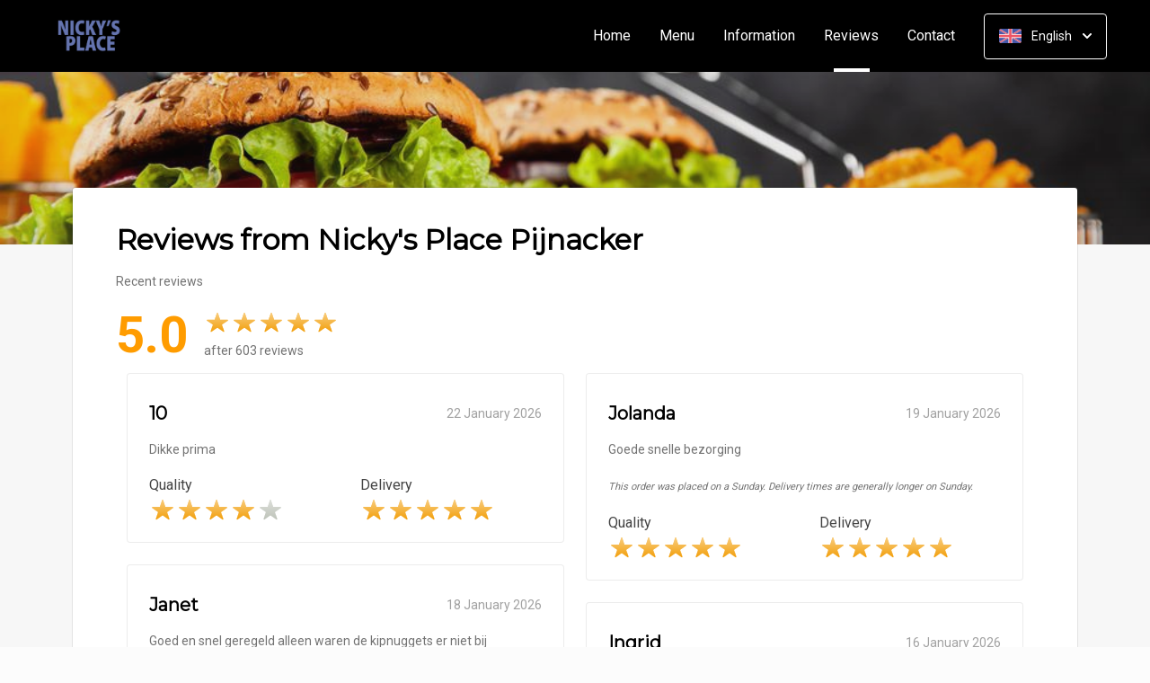

--- FILE ---
content_type: text/html; charset=UTF-8
request_url: https://www.nickys-place.nl/beoordelingen?lang=en_EN
body_size: 16330
content:
<!DOCTYPE html>
<html>
<head>
    <title>🍴 Nicky's Place in Pijnacker  | Officiële Website | Bestel Online!</title>
<meta http-equiv="X-UA-Compatible" content="IE=Edge,chrome=1" />
<meta charset="utf-8">
<meta name="description" content="Online bestellen bij  Nicky's Place in Pijnacker. Gemakkelijk online betalen, razendsnel thuisbezorgd." />
<meta name="robots" content="index, follow" />
<meta name="viewport" content="width=device-width, initial-scale=1.0, minimum-scale=1.0, maximum-scale=1.0, user-scalable=no">
<meta name="mobile-web-app-capable" content="yes">
<meta name="apple-mobile-web-app-capable" content="yes" />
<meta name="apple-mobile-web-app-status-bar-style" content="black" />
<meta name="apple-mobile-web-app-title" content="Nicky's Place">
<meta name="format-detection" content="telephone=no" />
<meta name="application-name" content="Nicky's Place" />
<meta name="author" content="www.sitedish.nl" />
<meta name="rating" content="general"/>
<meta name="apple-itunes-app" content="app-id=1658342529">
<meta name="geo.placename" content="Westlaan 8 2641 DM Pijnacker " />
<meta name="geo.position" content="52.018910;4.429270" />
<meta name="geo.region" content="NL" />
<meta name="ICBM" content="52.018910,4.429270" />
<meta property="og:title" content="Nicky's Place" />
<meta property="og:type" content="website" />
<meta property="og:url" content="https://www.nickys-place.nl" />
<meta property="og:site_name" content="Nicky's Place" />
<meta property="og:image" content="https://www.nickys-place.nl/www.nickys-place.nl/img/logo.png" />
<meta property="og:description" content="Online bestellen bij  Nicky's Place in Pijnacker. Gemakkelijk online betalen, razendsnel thuisbezorgd." />
<meta property="fb:admins" content="" />
<meta name="twitter:card" content="summary" />
<!-- <meta name="twitter:site" content="@" /> -->
<meta name="twitter:creator" content="@sitedish" />
<meta name="twitter:title" content="Online bestellen bij Nicky's Place Pijnacker " />
<meta name="twitter:description" content="Online bestellen bij  Nicky's Place in Pijnacker. Gemakkelijk online betalen, razendsnel thuisbezorgd." />
<meta name="twitter:domain" content="www.nickys-place.nl" />
<meta name="twitter:image" content="https://www.nickys-place.nl/www.nickys-place.nl/img/logo.png" />


<link rel="apple-touch-icon-precomposed" href="//cdn.sitedish.nl/www.nickys-place.nl/img/iphone-icon.png" />
<link type="image/x-icon" href="//cdn.sitedish.nl/www.nickys-place.nl/img/favicon.ico" rel="shortcut icon" />
<link rel="apple-touch-icon-precomposed" href="//cdn.sitedish.nl/www.nickys-place.nl/img/iphone-icon.png" />
<link type="image/x-icon" href="//cdn.sitedish.nl/www.nickys-place.nl/img/favicon.ico" rel="shortcut icon" />
<link rel="canonical" href="//www.nickys-place.nl" />

<!--
<link rel="apple-touch-icon-precomposed" href="https://www.nickys-place.nl/www.nickys-place.nl/img/iphone-icon.png" />
<link type="image/x-icon" href="https://www.nickys-place.nl/www.nickys-place.nl/img/favicon.ico" rel="shortcut icon" />
<link rel="apple-touch-icon-precomposed" href="https://www.nickys-place.nl/www.nickys-place.nl/img/iphone-icon.png" />
<link type="image/x-icon" href="https://www.nickys-place.nl/www.nickys-place.nl/img/favicon.ico" rel="shortcut icon" /> -->
<link rel="sitemap" type="application/xml" title="Sitemap" href="/sitemap.xml">

<link rel="stylesheet" href="//cdn.sitedish.nl/nieuw_design/deps/bootstrap/4.0.0/bootstrap.min.css">
<link rel="stylesheet" href="//cdn.sitedish.nl/nieuw_design/deps/swiper/4.4.1/swiper.min.css"/>
<link rel="preconnect" href="https://fonts.gstatic.com">
<link href="https://fonts.googleapis.com/css2?family=Montserrat&family=Roboto:wght@400;700&display=swap" rel="stylesheet">
    <script
        src="https://js.sentry-cdn.com/9557d43e2d1855c6ed1ed722cde50f80.min.js"
        crossorigin="anonymous"
        defer
    ></script>
<link rel="stylesheet" href="https://cdnjs.cloudflare.com/ajax/libs/font-awesome/5.15.3/css/all.min.css">
<link rel="stylesheet" href="//cdn.sitedish.nl/nieuw_design/css/main.css?v=8"/>
<link rel="stylesheet" href="//cdn.sitedish.nl/nieuw_design/css/design-a.css?v=6"/>
<link rel="stylesheet" href="//cdn.sitedish.nl/www.nickys-place.nl/css/variables.b6b86796c83992fc1a27e5e3dd972be9.css"/>




<!-- Facebook Pixel (only when GTM is not handling it) -->
<script>
    const consentGranted = false;

    if (consentGranted) {
        loadKlaviyoScript();
    }

    function loadKlaviyoScript() {
        const klaviyoApiKey = "";

        if (klaviyoApiKey) {
            const script = document.createElement('script');
            script.type = 'text/javascript';
            script.async = true;
            script.src = "https://static.klaviyo.com/onsite/js/klaviyo.js?company_id=" + klaviyoApiKey;
            document.head.appendChild(script);

            script.onload = function () {
                addEventListenersToKlaviyoForms();
            };
        }
    }

    function addEventListenersToKlaviyoForms() {
        // Observe changes in the DOM
        const observer = new MutationObserver(function (mutations) {
            mutations.forEach(function (mutation) {
                mutation.addedNodes.forEach(function (node) {
                    // Check if the added node is a Klaviyo form
                    if (node.nodeType === 1 && node.matches('.klaviyo-form')) {
                        setupKlaviyoForm(node);

                        // After setting up the form, disconnect the observer if no more mutations are expected
                        observer.disconnect();
                    }
                });
            });
        });

        // Start observing the document body for added child elements (including subtree)
        observer.observe(document.body, {childList: true, subtree: true});

        // Disconnect the observer after 60 seconds as a fallback
        setTimeout(() => {
            observer.disconnect();
        }, 60000);
    }

    function setupKlaviyoForm(form) {
        const subscribeButton = form.querySelector('button[type="button"]');
        const emailInput = form.querySelector('input[name="email"]');

        if (subscribeButton) {
            subscribeButton.addEventListener('click', function () {
                handleFormAction(form);
            });
        }

        if (emailInput) {
            emailInput.addEventListener('keypress', function (e) {
                if (e.key === 'Enter') {
                    e.preventDefault();
                    handleFormAction(form);
                }
            });
        }
    }

    function handleFormAction(form) {
        const emailField = form.querySelector('input[name="email"]');
        const email = emailField ? emailField.value : '';

        identifyKlaviyoUser(email);
    }

    function identifyKlaviyoUser(email) {
        const _learnq = _learnq || [];
        _learnq.push(['identify', {
            '$email': email
        }]);
    }
</script>
    <script type="application/ld+json">{
    "@context": "https://schema.org",
    "@type": "Restaurant",
    "url": "https://www.nickys-place.nl",
    "image": "https://www.nickys-place.nl/www.nickys-place.nl/img/logo.png",
    "name": "Nicky's Place",
    "telephone": "0153694572",
    "address": {
        "@type": "PostalAddress",
        "streetAddress": "Westlaan 8",
        "addressLocality": "Pijnacker ",
        "postalCode": "2641 DM",
        "addressCountry": "NL"
    },
    "geo": {
        "@type": "GeoCoordinates",
        "latitude": "52.018910",
        "longitude": "4.429270"
    },
    "aggregateRating": {
        "@type": "AggregateRating",
        "ratingValue": 5,
        "ratingCount": 603
    },
    "openingHoursSpecification": [
        {
            "@type": "OpeningHoursSpecification",
            "dayOfWeek": [
                "Monday"
            ],
            "opens": "99:99",
            "closes": "99:99"
        },
        {
            "@type": "OpeningHoursSpecification",
            "dayOfWeek": [
                "Tuesday"
            ],
            "opens": "12:00",
            "closes": "20:30"
        },
        {
            "@type": "OpeningHoursSpecification",
            "dayOfWeek": [
                "Wednesday"
            ],
            "opens": "12:00",
            "closes": "20:30"
        },
        {
            "@type": "OpeningHoursSpecification",
            "dayOfWeek": [
                "Thursday"
            ],
            "opens": "12:00",
            "closes": "20:30"
        },
        {
            "@type": "OpeningHoursSpecification",
            "dayOfWeek": [
                "Friday"
            ],
            "opens": "12:00",
            "closes": "21:00"
        },
        {
            "@type": "OpeningHoursSpecification",
            "dayOfWeek": [
                "Saturday"
            ],
            "opens": "12:00",
            "closes": "21:00"
        },
        {
            "@type": "OpeningHoursSpecification",
            "dayOfWeek": [
                "Sunday"
            ],
            "opens": "16:00",
            "closes": "20:30"
        }
    ]
}</script>
</head>

<body >

<div class="container-fluid navigation ie-design-a">
    <div class="row">
        <div class="container">
            <div class="row justify-content-between align-items-center">
                <div class="col logo-menu">
                    <nav class="navbar navbar-expand-lg">
                        <a class="navbar-brand logo" href="/">
                            <img src="https://www.nickys-place.nl/www.nickys-place.nl/img/logo.png" alt="Logo" class="img-fluid">
                        </a>

                        <div class="navbar-toggler-container">
                            <button class="navbar-toggler navbar-toggler-right collapsed" type="button" data-toggle="collapse" data-target="#navbarNavAltMarkup">
                                <div>
                                    <span> </span>
                                    <span> </span>
                                    <span> </span>
                                </div>
                                <span class="text">Menu</span>
                                <span class="text">Close</span>
                            </button>
                        </div>

                        <div class="collapse navbar-collapse menu" id="navbarNavAltMarkup">

                            <a class="navbar-brand logo" href="/">
                                <img src="https://www.nickys-place.nl/www.nickys-place.nl/img/logo.png" alt="Logo" class="img-fluid">
                            </a>

                            <div class="navbar-nav">
                                <a class="nav-item nav-link " href="/">Home</a>
                                <a class="nav-item nav-link" href="/#menu">Menu</a>
                                <a class="nav-item nav-link " href="/informatie">Information </a>
                                                                <a class="nav-item nav-link active" href="/beoordelingen">Reviews  <span class="sr-only">(current)</span></a>
                                                                <a class="nav-item nav-link " href="/contact">Contact </a>
                                                                                            </div>

                            <div class="col-auto actions">
                                <nav>
                                    <ul class="dropdown">
                                        <li>
                                            <button class="button small transparent with-border dropdown-toggle" id="action-menu" data-toggle="dropdown" aria-expanded="false">
                                                                                                    <img src="//cdn.sitedish.nl/nieuw_design/img/flags/en.png" style="width: 25px;height: 25px;" alt="English" class="img-fluid"/>
                                                    <span>English</span>
                                                
                                                <svg width="10" height="6" viewBox="0 0 10 6" fill="none" xmlns="http://www.w3.org/2000/svg">
                                                    <path d="M5.7072 5.69299C5.31668 6.08351 4.68352 6.08351 4.29299 5.69299L0.300098 1.7001C-0.0865012 1.3135 -0.0865017 0.686697 0.300098 0.300098C0.686697 -0.0865017 1.3135 -0.0865016 1.7001 0.300098L5.0001 3.6001L8.3001 0.300097C8.6867 -0.0865025 9.3135 -0.0865017 9.7001 0.300098C10.0867 0.686697 10.0867 1.3135 9.7001 1.7001L5.7072 5.69299Z" fill="white"/>
                                                </svg>
                                            </button>
                                            <ul class="dropdown-menu" aria-labelledby="action-menu">
                                                                                                    <li class="dropdown-item">
                                                        <a href="?lang=nl_NL">
                                                            <img src="//cdn.sitedish.nl/nieuw_design/img/flags/nl.png" style="width: 16px;height: 16px;" alt="Nederlands" class="img-fluid"/>
                                                            <span>Nederlands</span>
                                                        </a>
                                                    </li>
                                                                                                                                                                                                    <li class="dropdown-item">
                                                        <a href="?lang=de_DE">
                                                            <img src="//cdn.sitedish.nl/nieuw_design/img/flags/de.png" style="width: 16px;height: 16px;" alt="Deutsch" class="img-fluid"/>
                                                            <span>Deutsch</span>
                                                        </a>
                                                    </li>
                                                                                                                                                    <li class="dropdown-item">
                                                        <a href="?lang=pt_PT">
                                                            <img src="//cdn.sitedish.nl/nieuw_design/img/flags/pt.png" style="width: 16px;height: 16px;" alt="Português" class="img-fluid"/>
                                                            <span>Português</span>
                                                        </a>
                                                    </li>
                                                                                            </ul>
                                        </li>
                                    </ul>
                                </nav>
                            </div>
                    </nav>
                </div>
            </div>
        </div>
    </div>
</div>
    <div class="container-fluid header small">
        <picture>
                        <img src="/algemeen/img/photos/sorted/lunch/cafetaria/cafetaria19.jpg" alt="" onerror="this.onerror = null;this.parentNode.children[0].srcset = this.src;">
        </picture>
    </div>

<div class="container page content rates">
    <div class="row">
        <div class="col-xl-12 mx-auto col-lg-12 col-md-12 col-sm-12 page-content full-width">

            <div class="editor">
                <div class="row justify-content-between">
                    <div class="content col-xl-12 col-lg-12 col-md-12">
                        <header>
                            <h1>Reviews from Nicky's Place Pijnacker </h1>
                        </header>
                        <section>
                            <p>
                                Recent reviews                            </p>

                            <div class="rating widget row align-items-center">
                                <div class="col-auto">
                                    <span class="average">5.0</span>
                                </div>
                                <div class="col">
                                    <div class="rating-container">
                                        <ul class="rating">
                                                                                        <li data-index="1"><span><img src="//cdn.sitedish.nl/nieuw_design/img/rating_star_active.svg" class="img-fluid star"/></span></li>
                                                                                        <li data-index="2"><span><img src="//cdn.sitedish.nl/nieuw_design/img/rating_star_active.svg" class="img-fluid star"/></span></li>
                                                                                        <li data-index="3"><span><img src="//cdn.sitedish.nl/nieuw_design/img/rating_star_active.svg" class="img-fluid star"/></span></li>
                                                                                        <li data-index="4"><span><img src="//cdn.sitedish.nl/nieuw_design/img/rating_star_active.svg" class="img-fluid star"/></span></li>
                                                                                        <li data-index="5"><span><img src="//cdn.sitedish.nl/nieuw_design/img/rating_star_active.svg" class="img-fluid star"/></span></li>
                                                                                    </ul>
                                        <p class="footer-dark">after 603 reviews</p>
                                    </div>
                                </div>


                            </div>

                        </section>
                    </div>
                </div>

                <div class="grid">
                                <div class="row row-24 justify-content-between">
                                        <div class="grid-item col-xl-6 col-lg-6 col-md-12">
                        <div class="rate-content">
                        <header class="d-flex justify-content-between align-items-center">
                            <h5>10</h5>
                            <date>22 January 2026</date>
                        </header>
                                                <section>
                            <p>Dikke prima </p>
                                                    </section>
                        
                        <section>
                            <div class="row">
                                <div class="col-sm-6 col-12">
                                    <div class="rating-container">
                                        <label>Quality</label>
                                        <ul class="rating">
                                                                                        <li data-index="1"><span><img src="//cdn.sitedish.nl/nieuw_design/img/rating_star_active.svg" class="img-fluid star"/></span></li>
                                                                                        <li data-index="2"><span><img src="//cdn.sitedish.nl/nieuw_design/img/rating_star_active.svg" class="img-fluid star"/></span></li>
                                                                                        <li data-index="3"><span><img src="//cdn.sitedish.nl/nieuw_design/img/rating_star_active.svg" class="img-fluid star"/></span></li>
                                                                                        <li data-index="4"><span><img src="//cdn.sitedish.nl/nieuw_design/img/rating_star_active.svg" class="img-fluid star"/></span></li>
                                                                                        <li data-index="5"><span><img src="//cdn.sitedish.nl/nieuw_design/img/rating_star.svg" class="img-fluid star"/></span></li>
                                                                                    </ul>
                                    </div>
                                </div>
                                                                <div class="col-sm-6 col-12">
                                    <div class="rating-container">
                                        <label>Delivery</label>
                                        <ul class="rating">
                                                                                        <li data-index="1"><span><img src="//cdn.sitedish.nl/nieuw_design/img/rating_star_active.svg" class="img-fluid star"/></span></li>
                                                                                        <li data-index="2"><span><img src="//cdn.sitedish.nl/nieuw_design/img/rating_star_active.svg" class="img-fluid star"/></span></li>
                                                                                        <li data-index="3"><span><img src="//cdn.sitedish.nl/nieuw_design/img/rating_star_active.svg" class="img-fluid star"/></span></li>
                                                                                        <li data-index="4"><span><img src="//cdn.sitedish.nl/nieuw_design/img/rating_star_active.svg" class="img-fluid star"/></span></li>
                                                                                        <li data-index="5"><span><img src="//cdn.sitedish.nl/nieuw_design/img/rating_star_active.svg" class="img-fluid star"/></span></li>
                                                                                    </ul>
                                    </div>
                                </div>
                                                            </div>
                        </section>

                                                </div>
                    </div>
                                        <div class="grid-item col-xl-6 col-lg-6 col-md-12">
                        <div class="rate-content">
                        <header class="d-flex justify-content-between align-items-center">
                            <h5>Jolanda </h5>
                            <date>19 January 2026</date>
                        </header>
                                                <section>
                            <p>Goede snelle bezorging </p>
                                                        <p><small><i>This order was placed on a Sunday. Delivery times are generally longer on Sunday.</i></small></p>
                                                    </section>
                        
                        <section>
                            <div class="row">
                                <div class="col-sm-6 col-12">
                                    <div class="rating-container">
                                        <label>Quality</label>
                                        <ul class="rating">
                                                                                        <li data-index="1"><span><img src="//cdn.sitedish.nl/nieuw_design/img/rating_star_active.svg" class="img-fluid star"/></span></li>
                                                                                        <li data-index="2"><span><img src="//cdn.sitedish.nl/nieuw_design/img/rating_star_active.svg" class="img-fluid star"/></span></li>
                                                                                        <li data-index="3"><span><img src="//cdn.sitedish.nl/nieuw_design/img/rating_star_active.svg" class="img-fluid star"/></span></li>
                                                                                        <li data-index="4"><span><img src="//cdn.sitedish.nl/nieuw_design/img/rating_star_active.svg" class="img-fluid star"/></span></li>
                                                                                        <li data-index="5"><span><img src="//cdn.sitedish.nl/nieuw_design/img/rating_star_active.svg" class="img-fluid star"/></span></li>
                                                                                    </ul>
                                    </div>
                                </div>
                                                                <div class="col-sm-6 col-12">
                                    <div class="rating-container">
                                        <label>Delivery</label>
                                        <ul class="rating">
                                                                                        <li data-index="1"><span><img src="//cdn.sitedish.nl/nieuw_design/img/rating_star_active.svg" class="img-fluid star"/></span></li>
                                                                                        <li data-index="2"><span><img src="//cdn.sitedish.nl/nieuw_design/img/rating_star_active.svg" class="img-fluid star"/></span></li>
                                                                                        <li data-index="3"><span><img src="//cdn.sitedish.nl/nieuw_design/img/rating_star_active.svg" class="img-fluid star"/></span></li>
                                                                                        <li data-index="4"><span><img src="//cdn.sitedish.nl/nieuw_design/img/rating_star_active.svg" class="img-fluid star"/></span></li>
                                                                                        <li data-index="5"><span><img src="//cdn.sitedish.nl/nieuw_design/img/rating_star_active.svg" class="img-fluid star"/></span></li>
                                                                                    </ul>
                                    </div>
                                </div>
                                                            </div>
                        </section>

                                                </div>
                    </div>
                                        <div class="grid-item col-xl-6 col-lg-6 col-md-12">
                        <div class="rate-content">
                        <header class="d-flex justify-content-between align-items-center">
                            <h5>Janet</h5>
                            <date>18 January 2026</date>
                        </header>
                                                <section>
                            <p>Goed en snel geregeld alleen waren de kipnuggets er niet bij</p>
                                                    </section>
                        
                        <section>
                            <div class="row">
                                <div class="col-sm-6 col-12">
                                    <div class="rating-container">
                                        <label>Quality</label>
                                        <ul class="rating">
                                                                                        <li data-index="1"><span><img src="//cdn.sitedish.nl/nieuw_design/img/rating_star_active.svg" class="img-fluid star"/></span></li>
                                                                                        <li data-index="2"><span><img src="//cdn.sitedish.nl/nieuw_design/img/rating_star_active.svg" class="img-fluid star"/></span></li>
                                                                                        <li data-index="3"><span><img src="//cdn.sitedish.nl/nieuw_design/img/rating_star_active.svg" class="img-fluid star"/></span></li>
                                                                                        <li data-index="4"><span><img src="//cdn.sitedish.nl/nieuw_design/img/rating_star_active.svg" class="img-fluid star"/></span></li>
                                                                                        <li data-index="5"><span><img src="//cdn.sitedish.nl/nieuw_design/img/rating_star_active.svg" class="img-fluid star"/></span></li>
                                                                                    </ul>
                                    </div>
                                </div>
                                                                <div class="col-sm-6 col-12">
                                    <div class="rating-container">
                                        <label>Delivery</label>
                                        <ul class="rating">
                                                                                        <li data-index="1"><span><img src="//cdn.sitedish.nl/nieuw_design/img/rating_star_active.svg" class="img-fluid star"/></span></li>
                                                                                        <li data-index="2"><span><img src="//cdn.sitedish.nl/nieuw_design/img/rating_star_active.svg" class="img-fluid star"/></span></li>
                                                                                        <li data-index="3"><span><img src="//cdn.sitedish.nl/nieuw_design/img/rating_star_active.svg" class="img-fluid star"/></span></li>
                                                                                        <li data-index="4"><span><img src="//cdn.sitedish.nl/nieuw_design/img/rating_star_active.svg" class="img-fluid star"/></span></li>
                                                                                        <li data-index="5"><span><img src="//cdn.sitedish.nl/nieuw_design/img/rating_star_active.svg" class="img-fluid star"/></span></li>
                                                                                    </ul>
                                    </div>
                                </div>
                                                            </div>
                        </section>

                                                </div>
                    </div>
                                        <div class="grid-item col-xl-6 col-lg-6 col-md-12">
                        <div class="rate-content">
                        <header class="d-flex justify-content-between align-items-center">
                            <h5>Ingrid </h5>
                            <date>16 January 2026</date>
                        </header>
                        
                        <section>
                            <div class="row">
                                <div class="col-sm-6 col-12">
                                    <div class="rating-container">
                                        <label>Quality</label>
                                        <ul class="rating">
                                                                                        <li data-index="1"><span><img src="//cdn.sitedish.nl/nieuw_design/img/rating_star_active.svg" class="img-fluid star"/></span></li>
                                                                                        <li data-index="2"><span><img src="//cdn.sitedish.nl/nieuw_design/img/rating_star_active.svg" class="img-fluid star"/></span></li>
                                                                                        <li data-index="3"><span><img src="//cdn.sitedish.nl/nieuw_design/img/rating_star_active.svg" class="img-fluid star"/></span></li>
                                                                                        <li data-index="4"><span><img src="//cdn.sitedish.nl/nieuw_design/img/rating_star_active.svg" class="img-fluid star"/></span></li>
                                                                                        <li data-index="5"><span><img src="//cdn.sitedish.nl/nieuw_design/img/rating_star_active.svg" class="img-fluid star"/></span></li>
                                                                                    </ul>
                                    </div>
                                </div>
                                                                <div class="col-sm-6 col-12">
                                    <div class="rating-container">
                                        <label>Delivery</label>
                                        <ul class="rating">
                                                                                        <li data-index="1"><span><img src="//cdn.sitedish.nl/nieuw_design/img/rating_star_active.svg" class="img-fluid star"/></span></li>
                                                                                        <li data-index="2"><span><img src="//cdn.sitedish.nl/nieuw_design/img/rating_star_active.svg" class="img-fluid star"/></span></li>
                                                                                        <li data-index="3"><span><img src="//cdn.sitedish.nl/nieuw_design/img/rating_star_active.svg" class="img-fluid star"/></span></li>
                                                                                        <li data-index="4"><span><img src="//cdn.sitedish.nl/nieuw_design/img/rating_star_active.svg" class="img-fluid star"/></span></li>
                                                                                        <li data-index="5"><span><img src="//cdn.sitedish.nl/nieuw_design/img/rating_star_active.svg" class="img-fluid star"/></span></li>
                                                                                    </ul>
                                    </div>
                                </div>
                                                            </div>
                        </section>

                                                </div>
                    </div>
                                        <div class="grid-item col-xl-6 col-lg-6 col-md-12">
                        <div class="rate-content">
                        <header class="d-flex justify-content-between align-items-center">
                            <h5>Paul</h5>
                            <date>16 January 2026</date>
                        </header>
                        
                        <section>
                            <div class="row">
                                <div class="col-sm-6 col-12">
                                    <div class="rating-container">
                                        <label>Quality</label>
                                        <ul class="rating">
                                                                                        <li data-index="1"><span><img src="//cdn.sitedish.nl/nieuw_design/img/rating_star_active.svg" class="img-fluid star"/></span></li>
                                                                                        <li data-index="2"><span><img src="//cdn.sitedish.nl/nieuw_design/img/rating_star_active.svg" class="img-fluid star"/></span></li>
                                                                                        <li data-index="3"><span><img src="//cdn.sitedish.nl/nieuw_design/img/rating_star_active.svg" class="img-fluid star"/></span></li>
                                                                                        <li data-index="4"><span><img src="//cdn.sitedish.nl/nieuw_design/img/rating_star_active.svg" class="img-fluid star"/></span></li>
                                                                                        <li data-index="5"><span><img src="//cdn.sitedish.nl/nieuw_design/img/rating_star_active.svg" class="img-fluid star"/></span></li>
                                                                                    </ul>
                                    </div>
                                </div>
                                                            </div>
                        </section>

                                                </div>
                    </div>
                                        <div class="grid-item col-xl-6 col-lg-6 col-md-12">
                        <div class="rate-content">
                        <header class="d-flex justify-content-between align-items-center">
                            <h5>Frank </h5>
                            <date>14 January 2026</date>
                        </header>
                                                <section>
                            <p>Altijd goed.....!!!!</p>
                                                    </section>
                        
                        <section>
                            <div class="row">
                                <div class="col-sm-6 col-12">
                                    <div class="rating-container">
                                        <label>Quality</label>
                                        <ul class="rating">
                                                                                        <li data-index="1"><span><img src="//cdn.sitedish.nl/nieuw_design/img/rating_star_active.svg" class="img-fluid star"/></span></li>
                                                                                        <li data-index="2"><span><img src="//cdn.sitedish.nl/nieuw_design/img/rating_star_active.svg" class="img-fluid star"/></span></li>
                                                                                        <li data-index="3"><span><img src="//cdn.sitedish.nl/nieuw_design/img/rating_star_active.svg" class="img-fluid star"/></span></li>
                                                                                        <li data-index="4"><span><img src="//cdn.sitedish.nl/nieuw_design/img/rating_star_active.svg" class="img-fluid star"/></span></li>
                                                                                        <li data-index="5"><span><img src="//cdn.sitedish.nl/nieuw_design/img/rating_star_active.svg" class="img-fluid star"/></span></li>
                                                                                    </ul>
                                    </div>
                                </div>
                                                                <div class="col-sm-6 col-12">
                                    <div class="rating-container">
                                        <label>Delivery</label>
                                        <ul class="rating">
                                                                                        <li data-index="1"><span><img src="//cdn.sitedish.nl/nieuw_design/img/rating_star_active.svg" class="img-fluid star"/></span></li>
                                                                                        <li data-index="2"><span><img src="//cdn.sitedish.nl/nieuw_design/img/rating_star_active.svg" class="img-fluid star"/></span></li>
                                                                                        <li data-index="3"><span><img src="//cdn.sitedish.nl/nieuw_design/img/rating_star_active.svg" class="img-fluid star"/></span></li>
                                                                                        <li data-index="4"><span><img src="//cdn.sitedish.nl/nieuw_design/img/rating_star_active.svg" class="img-fluid star"/></span></li>
                                                                                        <li data-index="5"><span><img src="//cdn.sitedish.nl/nieuw_design/img/rating_star_active.svg" class="img-fluid star"/></span></li>
                                                                                    </ul>
                                    </div>
                                </div>
                                                            </div>
                        </section>

                                                </div>
                    </div>
                                        <div class="grid-item col-xl-6 col-lg-6 col-md-12">
                        <div class="rate-content">
                        <header class="d-flex justify-content-between align-items-center">
                            <h5>Maaike </h5>
                            <date>12 January 2026</date>
                        </header>
                                                <section>
                            <p>Altijd lekkere patat en snacks bij Nicky’s place. Ik had zondag online besteld voor een kinderfeestje en het werd keurig op tijd bezorgd. De bamihap die er niet bij zat, werd niet veel later alsnog bezorgd.</p>
                                                        <p><small><i>This order was placed on a Sunday. Delivery times are generally longer on Sunday.</i></small></p>
                                                    </section>
                        
                        <section>
                            <div class="row">
                                <div class="col-sm-6 col-12">
                                    <div class="rating-container">
                                        <label>Quality</label>
                                        <ul class="rating">
                                                                                        <li data-index="1"><span><img src="//cdn.sitedish.nl/nieuw_design/img/rating_star_active.svg" class="img-fluid star"/></span></li>
                                                                                        <li data-index="2"><span><img src="//cdn.sitedish.nl/nieuw_design/img/rating_star_active.svg" class="img-fluid star"/></span></li>
                                                                                        <li data-index="3"><span><img src="//cdn.sitedish.nl/nieuw_design/img/rating_star_active.svg" class="img-fluid star"/></span></li>
                                                                                        <li data-index="4"><span><img src="//cdn.sitedish.nl/nieuw_design/img/rating_star_active.svg" class="img-fluid star"/></span></li>
                                                                                        <li data-index="5"><span><img src="//cdn.sitedish.nl/nieuw_design/img/rating_star_active.svg" class="img-fluid star"/></span></li>
                                                                                    </ul>
                                    </div>
                                </div>
                                                                <div class="col-sm-6 col-12">
                                    <div class="rating-container">
                                        <label>Delivery</label>
                                        <ul class="rating">
                                                                                        <li data-index="1"><span><img src="//cdn.sitedish.nl/nieuw_design/img/rating_star_active.svg" class="img-fluid star"/></span></li>
                                                                                        <li data-index="2"><span><img src="//cdn.sitedish.nl/nieuw_design/img/rating_star_active.svg" class="img-fluid star"/></span></li>
                                                                                        <li data-index="3"><span><img src="//cdn.sitedish.nl/nieuw_design/img/rating_star_active.svg" class="img-fluid star"/></span></li>
                                                                                        <li data-index="4"><span><img src="//cdn.sitedish.nl/nieuw_design/img/rating_star_active.svg" class="img-fluid star"/></span></li>
                                                                                        <li data-index="5"><span><img src="//cdn.sitedish.nl/nieuw_design/img/rating_star_active.svg" class="img-fluid star"/></span></li>
                                                                                    </ul>
                                    </div>
                                </div>
                                                            </div>
                        </section>

                                                </div>
                    </div>
                                        <div class="grid-item col-xl-6 col-lg-6 col-md-12">
                        <div class="rate-content">
                        <header class="d-flex justify-content-between align-items-center">
                            <h5>Daphne</h5>
                            <date>11 January 2026</date>
                        </header>
                                                <section>
                            <p>Lekker eten en hele vriendelijke bezorgers. </p>
                                                        <p><small><i>This order was placed on a Sunday. Delivery times are generally longer on Sunday.</i></small></p>
                                                    </section>
                        
                        <section>
                            <div class="row">
                                <div class="col-sm-6 col-12">
                                    <div class="rating-container">
                                        <label>Quality</label>
                                        <ul class="rating">
                                                                                        <li data-index="1"><span><img src="//cdn.sitedish.nl/nieuw_design/img/rating_star_active.svg" class="img-fluid star"/></span></li>
                                                                                        <li data-index="2"><span><img src="//cdn.sitedish.nl/nieuw_design/img/rating_star_active.svg" class="img-fluid star"/></span></li>
                                                                                        <li data-index="3"><span><img src="//cdn.sitedish.nl/nieuw_design/img/rating_star_active.svg" class="img-fluid star"/></span></li>
                                                                                        <li data-index="4"><span><img src="//cdn.sitedish.nl/nieuw_design/img/rating_star_active.svg" class="img-fluid star"/></span></li>
                                                                                        <li data-index="5"><span><img src="//cdn.sitedish.nl/nieuw_design/img/rating_star_active.svg" class="img-fluid star"/></span></li>
                                                                                    </ul>
                                    </div>
                                </div>
                                                                <div class="col-sm-6 col-12">
                                    <div class="rating-container">
                                        <label>Delivery</label>
                                        <ul class="rating">
                                                                                        <li data-index="1"><span><img src="//cdn.sitedish.nl/nieuw_design/img/rating_star_active.svg" class="img-fluid star"/></span></li>
                                                                                        <li data-index="2"><span><img src="//cdn.sitedish.nl/nieuw_design/img/rating_star_active.svg" class="img-fluid star"/></span></li>
                                                                                        <li data-index="3"><span><img src="//cdn.sitedish.nl/nieuw_design/img/rating_star_active.svg" class="img-fluid star"/></span></li>
                                                                                        <li data-index="4"><span><img src="//cdn.sitedish.nl/nieuw_design/img/rating_star_active.svg" class="img-fluid star"/></span></li>
                                                                                        <li data-index="5"><span><img src="//cdn.sitedish.nl/nieuw_design/img/rating_star_active.svg" class="img-fluid star"/></span></li>
                                                                                    </ul>
                                    </div>
                                </div>
                                                            </div>
                        </section>

                                                </div>
                    </div>
                                        <div class="grid-item col-xl-6 col-lg-6 col-md-12">
                        <div class="rate-content">
                        <header class="d-flex justify-content-between align-items-center">
                            <h5>Evelien</h5>
                            <date> 4 January 2026</date>
                        </header>
                                                <section>
                            <p>Patat perfect gebakken en zonder zout zoals ik had gevraagd. Biefstuk heerlijk, misschien iets te "medium".
Maar een super biefstuk. Snelle bezorging. Helemaal tevreden </p>
                                                        <p><small><i>This order was placed on a Sunday. Delivery times are generally longer on Sunday.</i></small></p>
                                                    </section>
                        
                        <section>
                            <div class="row">
                                <div class="col-sm-6 col-12">
                                    <div class="rating-container">
                                        <label>Quality</label>
                                        <ul class="rating">
                                                                                        <li data-index="1"><span><img src="//cdn.sitedish.nl/nieuw_design/img/rating_star_active.svg" class="img-fluid star"/></span></li>
                                                                                        <li data-index="2"><span><img src="//cdn.sitedish.nl/nieuw_design/img/rating_star_active.svg" class="img-fluid star"/></span></li>
                                                                                        <li data-index="3"><span><img src="//cdn.sitedish.nl/nieuw_design/img/rating_star_active.svg" class="img-fluid star"/></span></li>
                                                                                        <li data-index="4"><span><img src="//cdn.sitedish.nl/nieuw_design/img/rating_star_active.svg" class="img-fluid star"/></span></li>
                                                                                        <li data-index="5"><span><img src="//cdn.sitedish.nl/nieuw_design/img/rating_star_active.svg" class="img-fluid star"/></span></li>
                                                                                    </ul>
                                    </div>
                                </div>
                                                                <div class="col-sm-6 col-12">
                                    <div class="rating-container">
                                        <label>Delivery</label>
                                        <ul class="rating">
                                                                                        <li data-index="1"><span><img src="//cdn.sitedish.nl/nieuw_design/img/rating_star_active.svg" class="img-fluid star"/></span></li>
                                                                                        <li data-index="2"><span><img src="//cdn.sitedish.nl/nieuw_design/img/rating_star_active.svg" class="img-fluid star"/></span></li>
                                                                                        <li data-index="3"><span><img src="//cdn.sitedish.nl/nieuw_design/img/rating_star_active.svg" class="img-fluid star"/></span></li>
                                                                                        <li data-index="4"><span><img src="//cdn.sitedish.nl/nieuw_design/img/rating_star_active.svg" class="img-fluid star"/></span></li>
                                                                                        <li data-index="5"><span><img src="//cdn.sitedish.nl/nieuw_design/img/rating_star_active.svg" class="img-fluid star"/></span></li>
                                                                                    </ul>
                                    </div>
                                </div>
                                                            </div>
                        </section>

                                                </div>
                    </div>
                                        <div class="grid-item col-xl-6 col-lg-6 col-md-12">
                        <div class="rate-content">
                        <header class="d-flex justify-content-between align-items-center">
                            <h5>Hans</h5>
                            <date> 2 January 2026</date>
                        </header>
                                                <section>
                            <p>De beste snackbar uit de buurt. Altijd warm en lekkere snacks. Bezorging ook altijd vriendelijk. Ik geef ze altijd fooi.</p>
                                                    </section>
                        
                        <section>
                            <div class="row">
                                <div class="col-sm-6 col-12">
                                    <div class="rating-container">
                                        <label>Quality</label>
                                        <ul class="rating">
                                                                                        <li data-index="1"><span><img src="//cdn.sitedish.nl/nieuw_design/img/rating_star_active.svg" class="img-fluid star"/></span></li>
                                                                                        <li data-index="2"><span><img src="//cdn.sitedish.nl/nieuw_design/img/rating_star_active.svg" class="img-fluid star"/></span></li>
                                                                                        <li data-index="3"><span><img src="//cdn.sitedish.nl/nieuw_design/img/rating_star_active.svg" class="img-fluid star"/></span></li>
                                                                                        <li data-index="4"><span><img src="//cdn.sitedish.nl/nieuw_design/img/rating_star_active.svg" class="img-fluid star"/></span></li>
                                                                                        <li data-index="5"><span><img src="//cdn.sitedish.nl/nieuw_design/img/rating_star_active.svg" class="img-fluid star"/></span></li>
                                                                                    </ul>
                                    </div>
                                </div>
                                                                <div class="col-sm-6 col-12">
                                    <div class="rating-container">
                                        <label>Delivery</label>
                                        <ul class="rating">
                                                                                        <li data-index="1"><span><img src="//cdn.sitedish.nl/nieuw_design/img/rating_star_active.svg" class="img-fluid star"/></span></li>
                                                                                        <li data-index="2"><span><img src="//cdn.sitedish.nl/nieuw_design/img/rating_star_active.svg" class="img-fluid star"/></span></li>
                                                                                        <li data-index="3"><span><img src="//cdn.sitedish.nl/nieuw_design/img/rating_star_active.svg" class="img-fluid star"/></span></li>
                                                                                        <li data-index="4"><span><img src="//cdn.sitedish.nl/nieuw_design/img/rating_star_active.svg" class="img-fluid star"/></span></li>
                                                                                        <li data-index="5"><span><img src="//cdn.sitedish.nl/nieuw_design/img/rating_star_active.svg" class="img-fluid star"/></span></li>
                                                                                    </ul>
                                    </div>
                                </div>
                                                            </div>
                        </section>

                                                </div>
                    </div>
                                        <div class="grid-item col-xl-6 col-lg-6 col-md-12">
                        <div class="rate-content">
                        <header class="d-flex justify-content-between align-items-center">
                            <h5>Nvdt</h5>
                            <date> 2 January 2026</date>
                        </header>
                                                <section>
                            <p>Snel bezorgd.  Heerlijke (ras-)patat!</p>
                                                    </section>
                        
                        <section>
                            <div class="row">
                                <div class="col-sm-6 col-12">
                                    <div class="rating-container">
                                        <label>Quality</label>
                                        <ul class="rating">
                                                                                        <li data-index="1"><span><img src="//cdn.sitedish.nl/nieuw_design/img/rating_star_active.svg" class="img-fluid star"/></span></li>
                                                                                        <li data-index="2"><span><img src="//cdn.sitedish.nl/nieuw_design/img/rating_star_active.svg" class="img-fluid star"/></span></li>
                                                                                        <li data-index="3"><span><img src="//cdn.sitedish.nl/nieuw_design/img/rating_star_active.svg" class="img-fluid star"/></span></li>
                                                                                        <li data-index="4"><span><img src="//cdn.sitedish.nl/nieuw_design/img/rating_star_active.svg" class="img-fluid star"/></span></li>
                                                                                        <li data-index="5"><span><img src="//cdn.sitedish.nl/nieuw_design/img/rating_star_active.svg" class="img-fluid star"/></span></li>
                                                                                    </ul>
                                    </div>
                                </div>
                                                                <div class="col-sm-6 col-12">
                                    <div class="rating-container">
                                        <label>Delivery</label>
                                        <ul class="rating">
                                                                                        <li data-index="1"><span><img src="//cdn.sitedish.nl/nieuw_design/img/rating_star_active.svg" class="img-fluid star"/></span></li>
                                                                                        <li data-index="2"><span><img src="//cdn.sitedish.nl/nieuw_design/img/rating_star_active.svg" class="img-fluid star"/></span></li>
                                                                                        <li data-index="3"><span><img src="//cdn.sitedish.nl/nieuw_design/img/rating_star_active.svg" class="img-fluid star"/></span></li>
                                                                                        <li data-index="4"><span><img src="//cdn.sitedish.nl/nieuw_design/img/rating_star_active.svg" class="img-fluid star"/></span></li>
                                                                                        <li data-index="5"><span><img src="//cdn.sitedish.nl/nieuw_design/img/rating_star_active.svg" class="img-fluid star"/></span></li>
                                                                                    </ul>
                                    </div>
                                </div>
                                                            </div>
                        </section>

                                                </div>
                    </div>
                                        <div class="grid-item col-xl-6 col-lg-6 col-md-12">
                        <div class="rate-content">
                        <header class="d-flex justify-content-between align-items-center">
                            <h5>Anoniem </h5>
                            <date>30 December 2026</date>
                        </header>
                        
                        <section>
                            <div class="row">
                                <div class="col-sm-6 col-12">
                                    <div class="rating-container">
                                        <label>Quality</label>
                                        <ul class="rating">
                                                                                        <li data-index="1"><span><img src="//cdn.sitedish.nl/nieuw_design/img/rating_star_active.svg" class="img-fluid star"/></span></li>
                                                                                        <li data-index="2"><span><img src="//cdn.sitedish.nl/nieuw_design/img/rating_star_active.svg" class="img-fluid star"/></span></li>
                                                                                        <li data-index="3"><span><img src="//cdn.sitedish.nl/nieuw_design/img/rating_star_active.svg" class="img-fluid star"/></span></li>
                                                                                        <li data-index="4"><span><img src="//cdn.sitedish.nl/nieuw_design/img/rating_star_active.svg" class="img-fluid star"/></span></li>
                                                                                        <li data-index="5"><span><img src="//cdn.sitedish.nl/nieuw_design/img/rating_star_active.svg" class="img-fluid star"/></span></li>
                                                                                    </ul>
                                    </div>
                                </div>
                                                                <div class="col-sm-6 col-12">
                                    <div class="rating-container">
                                        <label>Delivery</label>
                                        <ul class="rating">
                                                                                        <li data-index="1"><span><img src="//cdn.sitedish.nl/nieuw_design/img/rating_star_active.svg" class="img-fluid star"/></span></li>
                                                                                        <li data-index="2"><span><img src="//cdn.sitedish.nl/nieuw_design/img/rating_star_active.svg" class="img-fluid star"/></span></li>
                                                                                        <li data-index="3"><span><img src="//cdn.sitedish.nl/nieuw_design/img/rating_star_active.svg" class="img-fluid star"/></span></li>
                                                                                        <li data-index="4"><span><img src="//cdn.sitedish.nl/nieuw_design/img/rating_star_active.svg" class="img-fluid star"/></span></li>
                                                                                        <li data-index="5"><span><img src="//cdn.sitedish.nl/nieuw_design/img/rating_star_active.svg" class="img-fluid star"/></span></li>
                                                                                    </ul>
                                    </div>
                                </div>
                                                            </div>
                        </section>

                                                </div>
                    </div>
                                        <div class="grid-item col-xl-6 col-lg-6 col-md-12">
                        <div class="rate-content">
                        <header class="d-flex justify-content-between align-items-center">
                            <h5>Linda</h5>
                            <date>29 December 2026</date>
                        </header>
                                                <section>
                            <p>Werd netjes gebeld toen de bezorger onderweg was gevallen. En als er wat mis zou zijn met mijn bestelling dan werd dat opnieuw gebracht. Gelukkig ging het met alles goed.</p>
                                                        <p><small><i>This order was placed on a Sunday. Delivery times are generally longer on Sunday.</i></small></p>
                                                    </section>
                        
                        <section>
                            <div class="row">
                                <div class="col-sm-6 col-12">
                                    <div class="rating-container">
                                        <label>Quality</label>
                                        <ul class="rating">
                                                                                        <li data-index="1"><span><img src="//cdn.sitedish.nl/nieuw_design/img/rating_star_active.svg" class="img-fluid star"/></span></li>
                                                                                        <li data-index="2"><span><img src="//cdn.sitedish.nl/nieuw_design/img/rating_star_active.svg" class="img-fluid star"/></span></li>
                                                                                        <li data-index="3"><span><img src="//cdn.sitedish.nl/nieuw_design/img/rating_star_active.svg" class="img-fluid star"/></span></li>
                                                                                        <li data-index="4"><span><img src="//cdn.sitedish.nl/nieuw_design/img/rating_star_active.svg" class="img-fluid star"/></span></li>
                                                                                        <li data-index="5"><span><img src="//cdn.sitedish.nl/nieuw_design/img/rating_star_active.svg" class="img-fluid star"/></span></li>
                                                                                    </ul>
                                    </div>
                                </div>
                                                                <div class="col-sm-6 col-12">
                                    <div class="rating-container">
                                        <label>Delivery</label>
                                        <ul class="rating">
                                                                                        <li data-index="1"><span><img src="//cdn.sitedish.nl/nieuw_design/img/rating_star_active.svg" class="img-fluid star"/></span></li>
                                                                                        <li data-index="2"><span><img src="//cdn.sitedish.nl/nieuw_design/img/rating_star_active.svg" class="img-fluid star"/></span></li>
                                                                                        <li data-index="3"><span><img src="//cdn.sitedish.nl/nieuw_design/img/rating_star_active.svg" class="img-fluid star"/></span></li>
                                                                                        <li data-index="4"><span><img src="//cdn.sitedish.nl/nieuw_design/img/rating_star_active.svg" class="img-fluid star"/></span></li>
                                                                                        <li data-index="5"><span><img src="//cdn.sitedish.nl/nieuw_design/img/rating_star_active.svg" class="img-fluid star"/></span></li>
                                                                                    </ul>
                                    </div>
                                </div>
                                                            </div>
                        </section>

                                                </div>
                    </div>
                                        <div class="grid-item col-xl-6 col-lg-6 col-md-12">
                        <div class="rate-content">
                        <header class="d-flex justify-content-between align-items-center">
                            <h5>Hans</h5>
                            <date>28 December 2025</date>
                        </header>
                                                <section>
                            <p>Goeie patat, snelle bezorging</p>
                                                        <p><small><i>This order was placed on a Sunday. Delivery times are generally longer on Sunday.</i></small></p>
                                                    </section>
                        
                        <section>
                            <div class="row">
                                <div class="col-sm-6 col-12">
                                    <div class="rating-container">
                                        <label>Quality</label>
                                        <ul class="rating">
                                                                                        <li data-index="1"><span><img src="//cdn.sitedish.nl/nieuw_design/img/rating_star_active.svg" class="img-fluid star"/></span></li>
                                                                                        <li data-index="2"><span><img src="//cdn.sitedish.nl/nieuw_design/img/rating_star_active.svg" class="img-fluid star"/></span></li>
                                                                                        <li data-index="3"><span><img src="//cdn.sitedish.nl/nieuw_design/img/rating_star_active.svg" class="img-fluid star"/></span></li>
                                                                                        <li data-index="4"><span><img src="//cdn.sitedish.nl/nieuw_design/img/rating_star_active.svg" class="img-fluid star"/></span></li>
                                                                                        <li data-index="5"><span><img src="//cdn.sitedish.nl/nieuw_design/img/rating_star_active.svg" class="img-fluid star"/></span></li>
                                                                                    </ul>
                                    </div>
                                </div>
                                                                <div class="col-sm-6 col-12">
                                    <div class="rating-container">
                                        <label>Delivery</label>
                                        <ul class="rating">
                                                                                        <li data-index="1"><span><img src="//cdn.sitedish.nl/nieuw_design/img/rating_star_active.svg" class="img-fluid star"/></span></li>
                                                                                        <li data-index="2"><span><img src="//cdn.sitedish.nl/nieuw_design/img/rating_star_active.svg" class="img-fluid star"/></span></li>
                                                                                        <li data-index="3"><span><img src="//cdn.sitedish.nl/nieuw_design/img/rating_star_active.svg" class="img-fluid star"/></span></li>
                                                                                        <li data-index="4"><span><img src="//cdn.sitedish.nl/nieuw_design/img/rating_star_active.svg" class="img-fluid star"/></span></li>
                                                                                        <li data-index="5"><span><img src="//cdn.sitedish.nl/nieuw_design/img/rating_star_active.svg" class="img-fluid star"/></span></li>
                                                                                    </ul>
                                    </div>
                                </div>
                                                            </div>
                        </section>

                                                </div>
                    </div>
                                        <div class="grid-item col-xl-6 col-lg-6 col-md-12">
                        <div class="rate-content">
                        <header class="d-flex justify-content-between align-items-center">
                            <h5>Evelien </h5>
                            <date>28 December 2025</date>
                        </header>
                                                <section>
                            <p>Ben tijdje weggeweest, maar kan niet anders zeggen dat het eten weer super was. Goed warm, geen zout op de patat (zoals gevraagd). De kip was heerlijk mals, patat perfect gebakken. Helemaal top tevreden.</p>
                                                        <p><small><i>This order was placed on a Sunday. Delivery times are generally longer on Sunday.</i></small></p>
                                                    </section>
                        
                        <section>
                            <div class="row">
                                <div class="col-sm-6 col-12">
                                    <div class="rating-container">
                                        <label>Quality</label>
                                        <ul class="rating">
                                                                                        <li data-index="1"><span><img src="//cdn.sitedish.nl/nieuw_design/img/rating_star_active.svg" class="img-fluid star"/></span></li>
                                                                                        <li data-index="2"><span><img src="//cdn.sitedish.nl/nieuw_design/img/rating_star_active.svg" class="img-fluid star"/></span></li>
                                                                                        <li data-index="3"><span><img src="//cdn.sitedish.nl/nieuw_design/img/rating_star_active.svg" class="img-fluid star"/></span></li>
                                                                                        <li data-index="4"><span><img src="//cdn.sitedish.nl/nieuw_design/img/rating_star_active.svg" class="img-fluid star"/></span></li>
                                                                                        <li data-index="5"><span><img src="//cdn.sitedish.nl/nieuw_design/img/rating_star_active.svg" class="img-fluid star"/></span></li>
                                                                                    </ul>
                                    </div>
                                </div>
                                                                <div class="col-sm-6 col-12">
                                    <div class="rating-container">
                                        <label>Delivery</label>
                                        <ul class="rating">
                                                                                        <li data-index="1"><span><img src="//cdn.sitedish.nl/nieuw_design/img/rating_star_active.svg" class="img-fluid star"/></span></li>
                                                                                        <li data-index="2"><span><img src="//cdn.sitedish.nl/nieuw_design/img/rating_star_active.svg" class="img-fluid star"/></span></li>
                                                                                        <li data-index="3"><span><img src="//cdn.sitedish.nl/nieuw_design/img/rating_star_active.svg" class="img-fluid star"/></span></li>
                                                                                        <li data-index="4"><span><img src="//cdn.sitedish.nl/nieuw_design/img/rating_star_active.svg" class="img-fluid star"/></span></li>
                                                                                        <li data-index="5"><span><img src="//cdn.sitedish.nl/nieuw_design/img/rating_star_active.svg" class="img-fluid star"/></span></li>
                                                                                    </ul>
                                    </div>
                                </div>
                                                            </div>
                        </section>

                                                </div>
                    </div>
                                        <div class="grid-item col-xl-6 col-lg-6 col-md-12">
                        <div class="rate-content">
                        <header class="d-flex justify-content-between align-items-center">
                            <h5>Hans van der Neut</h5>
                            <date>27 December 2025</date>
                        </header>
                                                <section>
                            <p>In de loempia  altijd vol met kip, goed werk</p>
                                                    </section>
                        
                        <section>
                            <div class="row">
                                <div class="col-sm-6 col-12">
                                    <div class="rating-container">
                                        <label>Quality</label>
                                        <ul class="rating">
                                                                                        <li data-index="1"><span><img src="//cdn.sitedish.nl/nieuw_design/img/rating_star_active.svg" class="img-fluid star"/></span></li>
                                                                                        <li data-index="2"><span><img src="//cdn.sitedish.nl/nieuw_design/img/rating_star_active.svg" class="img-fluid star"/></span></li>
                                                                                        <li data-index="3"><span><img src="//cdn.sitedish.nl/nieuw_design/img/rating_star_active.svg" class="img-fluid star"/></span></li>
                                                                                        <li data-index="4"><span><img src="//cdn.sitedish.nl/nieuw_design/img/rating_star_active.svg" class="img-fluid star"/></span></li>
                                                                                        <li data-index="5"><span><img src="//cdn.sitedish.nl/nieuw_design/img/rating_star_active.svg" class="img-fluid star"/></span></li>
                                                                                    </ul>
                                    </div>
                                </div>
                                                                <div class="col-sm-6 col-12">
                                    <div class="rating-container">
                                        <label>Delivery</label>
                                        <ul class="rating">
                                                                                        <li data-index="1"><span><img src="//cdn.sitedish.nl/nieuw_design/img/rating_star_active.svg" class="img-fluid star"/></span></li>
                                                                                        <li data-index="2"><span><img src="//cdn.sitedish.nl/nieuw_design/img/rating_star_active.svg" class="img-fluid star"/></span></li>
                                                                                        <li data-index="3"><span><img src="//cdn.sitedish.nl/nieuw_design/img/rating_star_active.svg" class="img-fluid star"/></span></li>
                                                                                        <li data-index="4"><span><img src="//cdn.sitedish.nl/nieuw_design/img/rating_star_active.svg" class="img-fluid star"/></span></li>
                                                                                        <li data-index="5"><span><img src="//cdn.sitedish.nl/nieuw_design/img/rating_star_active.svg" class="img-fluid star"/></span></li>
                                                                                    </ul>
                                    </div>
                                </div>
                                                            </div>
                        </section>

                                                </div>
                    </div>
                                        <div class="grid-item col-xl-6 col-lg-6 col-md-12">
                        <div class="rate-content">
                        <header class="d-flex justify-content-between align-items-center">
                            <h5>yvon van staalduinen</h5>
                            <date>22 December 2025</date>
                        </header>
                        
                        <section>
                            <div class="row">
                                <div class="col-sm-6 col-12">
                                    <div class="rating-container">
                                        <label>Quality</label>
                                        <ul class="rating">
                                                                                        <li data-index="1"><span><img src="//cdn.sitedish.nl/nieuw_design/img/rating_star_active.svg" class="img-fluid star"/></span></li>
                                                                                        <li data-index="2"><span><img src="//cdn.sitedish.nl/nieuw_design/img/rating_star_active.svg" class="img-fluid star"/></span></li>
                                                                                        <li data-index="3"><span><img src="//cdn.sitedish.nl/nieuw_design/img/rating_star_active.svg" class="img-fluid star"/></span></li>
                                                                                        <li data-index="4"><span><img src="//cdn.sitedish.nl/nieuw_design/img/rating_star_active.svg" class="img-fluid star"/></span></li>
                                                                                        <li data-index="5"><span><img src="//cdn.sitedish.nl/nieuw_design/img/rating_star_active.svg" class="img-fluid star"/></span></li>
                                                                                    </ul>
                                    </div>
                                </div>
                                                                <div class="col-sm-6 col-12">
                                    <div class="rating-container">
                                        <label>Delivery</label>
                                        <ul class="rating">
                                                                                        <li data-index="1"><span><img src="//cdn.sitedish.nl/nieuw_design/img/rating_star_active.svg" class="img-fluid star"/></span></li>
                                                                                        <li data-index="2"><span><img src="//cdn.sitedish.nl/nieuw_design/img/rating_star_active.svg" class="img-fluid star"/></span></li>
                                                                                        <li data-index="3"><span><img src="//cdn.sitedish.nl/nieuw_design/img/rating_star_active.svg" class="img-fluid star"/></span></li>
                                                                                        <li data-index="4"><span><img src="//cdn.sitedish.nl/nieuw_design/img/rating_star_active.svg" class="img-fluid star"/></span></li>
                                                                                        <li data-index="5"><span><img src="//cdn.sitedish.nl/nieuw_design/img/rating_star_active.svg" class="img-fluid star"/></span></li>
                                                                                    </ul>
                                    </div>
                                </div>
                                                            </div>
                        </section>

                                                </div>
                    </div>
                                        <div class="grid-item col-xl-6 col-lg-6 col-md-12">
                        <div class="rate-content">
                        <header class="d-flex justify-content-between align-items-center">
                            <h5>C.</h5>
                            <date>19 December 2025</date>
                        </header>
                                                <section>
                            <p>Het was weer heerlijk op tijd en erg lekker. </p>
                                                    </section>
                        
                        <section>
                            <div class="row">
                                <div class="col-sm-6 col-12">
                                    <div class="rating-container">
                                        <label>Quality</label>
                                        <ul class="rating">
                                                                                        <li data-index="1"><span><img src="//cdn.sitedish.nl/nieuw_design/img/rating_star_active.svg" class="img-fluid star"/></span></li>
                                                                                        <li data-index="2"><span><img src="//cdn.sitedish.nl/nieuw_design/img/rating_star_active.svg" class="img-fluid star"/></span></li>
                                                                                        <li data-index="3"><span><img src="//cdn.sitedish.nl/nieuw_design/img/rating_star_active.svg" class="img-fluid star"/></span></li>
                                                                                        <li data-index="4"><span><img src="//cdn.sitedish.nl/nieuw_design/img/rating_star_active.svg" class="img-fluid star"/></span></li>
                                                                                        <li data-index="5"><span><img src="//cdn.sitedish.nl/nieuw_design/img/rating_star_active.svg" class="img-fluid star"/></span></li>
                                                                                    </ul>
                                    </div>
                                </div>
                                                                <div class="col-sm-6 col-12">
                                    <div class="rating-container">
                                        <label>Delivery</label>
                                        <ul class="rating">
                                                                                        <li data-index="1"><span><img src="//cdn.sitedish.nl/nieuw_design/img/rating_star_active.svg" class="img-fluid star"/></span></li>
                                                                                        <li data-index="2"><span><img src="//cdn.sitedish.nl/nieuw_design/img/rating_star_active.svg" class="img-fluid star"/></span></li>
                                                                                        <li data-index="3"><span><img src="//cdn.sitedish.nl/nieuw_design/img/rating_star_active.svg" class="img-fluid star"/></span></li>
                                                                                        <li data-index="4"><span><img src="//cdn.sitedish.nl/nieuw_design/img/rating_star_active.svg" class="img-fluid star"/></span></li>
                                                                                        <li data-index="5"><span><img src="//cdn.sitedish.nl/nieuw_design/img/rating_star_active.svg" class="img-fluid star"/></span></li>
                                                                                    </ul>
                                    </div>
                                </div>
                                                            </div>
                        </section>

                                                </div>
                    </div>
                                        <div class="grid-item col-xl-6 col-lg-6 col-md-12">
                        <div class="rate-content">
                        <header class="d-flex justify-content-between align-items-center">
                            <h5>Lies</h5>
                            <date>19 December 2025</date>
                        </header>
                                                <section>
                            <p>Super lekkere sate en satésaus.
Bezorgen precies op tijd en keurig afgehandeld </p>
                                                    </section>
                        
                        <section>
                            <div class="row">
                                <div class="col-sm-6 col-12">
                                    <div class="rating-container">
                                        <label>Quality</label>
                                        <ul class="rating">
                                                                                        <li data-index="1"><span><img src="//cdn.sitedish.nl/nieuw_design/img/rating_star_active.svg" class="img-fluid star"/></span></li>
                                                                                        <li data-index="2"><span><img src="//cdn.sitedish.nl/nieuw_design/img/rating_star_active.svg" class="img-fluid star"/></span></li>
                                                                                        <li data-index="3"><span><img src="//cdn.sitedish.nl/nieuw_design/img/rating_star_active.svg" class="img-fluid star"/></span></li>
                                                                                        <li data-index="4"><span><img src="//cdn.sitedish.nl/nieuw_design/img/rating_star_active.svg" class="img-fluid star"/></span></li>
                                                                                        <li data-index="5"><span><img src="//cdn.sitedish.nl/nieuw_design/img/rating_star_active.svg" class="img-fluid star"/></span></li>
                                                                                    </ul>
                                    </div>
                                </div>
                                                                <div class="col-sm-6 col-12">
                                    <div class="rating-container">
                                        <label>Delivery</label>
                                        <ul class="rating">
                                                                                        <li data-index="1"><span><img src="//cdn.sitedish.nl/nieuw_design/img/rating_star_active.svg" class="img-fluid star"/></span></li>
                                                                                        <li data-index="2"><span><img src="//cdn.sitedish.nl/nieuw_design/img/rating_star_active.svg" class="img-fluid star"/></span></li>
                                                                                        <li data-index="3"><span><img src="//cdn.sitedish.nl/nieuw_design/img/rating_star_active.svg" class="img-fluid star"/></span></li>
                                                                                        <li data-index="4"><span><img src="//cdn.sitedish.nl/nieuw_design/img/rating_star_active.svg" class="img-fluid star"/></span></li>
                                                                                        <li data-index="5"><span><img src="//cdn.sitedish.nl/nieuw_design/img/rating_star_active.svg" class="img-fluid star"/></span></li>
                                                                                    </ul>
                                    </div>
                                </div>
                                                            </div>
                        </section>

                                                </div>
                    </div>
                                        <div class="grid-item col-xl-6 col-lg-6 col-md-12">
                        <div class="rate-content">
                        <header class="d-flex justify-content-between align-items-center">
                            <h5>Carina</h5>
                            <date>16 December 2025</date>
                        </header>
                                                <section>
                            <p>Alles goed geleverd (warm en niets vergeten) en ook snelle bezorging!</p>
                                                        <p><small><i>This order was placed on a Sunday. Delivery times are generally longer on Sunday.</i></small></p>
                                                    </section>
                        
                        <section>
                            <div class="row">
                                <div class="col-sm-6 col-12">
                                    <div class="rating-container">
                                        <label>Quality</label>
                                        <ul class="rating">
                                                                                        <li data-index="1"><span><img src="//cdn.sitedish.nl/nieuw_design/img/rating_star_active.svg" class="img-fluid star"/></span></li>
                                                                                        <li data-index="2"><span><img src="//cdn.sitedish.nl/nieuw_design/img/rating_star_active.svg" class="img-fluid star"/></span></li>
                                                                                        <li data-index="3"><span><img src="//cdn.sitedish.nl/nieuw_design/img/rating_star_active.svg" class="img-fluid star"/></span></li>
                                                                                        <li data-index="4"><span><img src="//cdn.sitedish.nl/nieuw_design/img/rating_star_active.svg" class="img-fluid star"/></span></li>
                                                                                        <li data-index="5"><span><img src="//cdn.sitedish.nl/nieuw_design/img/rating_star_active.svg" class="img-fluid star"/></span></li>
                                                                                    </ul>
                                    </div>
                                </div>
                                                                <div class="col-sm-6 col-12">
                                    <div class="rating-container">
                                        <label>Delivery</label>
                                        <ul class="rating">
                                                                                        <li data-index="1"><span><img src="//cdn.sitedish.nl/nieuw_design/img/rating_star_active.svg" class="img-fluid star"/></span></li>
                                                                                        <li data-index="2"><span><img src="//cdn.sitedish.nl/nieuw_design/img/rating_star_active.svg" class="img-fluid star"/></span></li>
                                                                                        <li data-index="3"><span><img src="//cdn.sitedish.nl/nieuw_design/img/rating_star_active.svg" class="img-fluid star"/></span></li>
                                                                                        <li data-index="4"><span><img src="//cdn.sitedish.nl/nieuw_design/img/rating_star_active.svg" class="img-fluid star"/></span></li>
                                                                                        <li data-index="5"><span><img src="//cdn.sitedish.nl/nieuw_design/img/rating_star_active.svg" class="img-fluid star"/></span></li>
                                                                                    </ul>
                                    </div>
                                </div>
                                                            </div>
                        </section>

                                                </div>
                    </div>
                                        <div class="grid-item col-xl-6 col-lg-6 col-md-12">
                        <div class="rate-content">
                        <header class="d-flex justify-content-between align-items-center">
                            <h5>Frank </h5>
                            <date>11 December 2025</date>
                        </header>
                        
                        <section>
                            <div class="row">
                                <div class="col-sm-6 col-12">
                                    <div class="rating-container">
                                        <label>Quality</label>
                                        <ul class="rating">
                                                                                        <li data-index="1"><span><img src="//cdn.sitedish.nl/nieuw_design/img/rating_star_active.svg" class="img-fluid star"/></span></li>
                                                                                        <li data-index="2"><span><img src="//cdn.sitedish.nl/nieuw_design/img/rating_star_active.svg" class="img-fluid star"/></span></li>
                                                                                        <li data-index="3"><span><img src="//cdn.sitedish.nl/nieuw_design/img/rating_star_active.svg" class="img-fluid star"/></span></li>
                                                                                        <li data-index="4"><span><img src="//cdn.sitedish.nl/nieuw_design/img/rating_star_active.svg" class="img-fluid star"/></span></li>
                                                                                        <li data-index="5"><span><img src="//cdn.sitedish.nl/nieuw_design/img/rating_star_active.svg" class="img-fluid star"/></span></li>
                                                                                    </ul>
                                    </div>
                                </div>
                                                                <div class="col-sm-6 col-12">
                                    <div class="rating-container">
                                        <label>Delivery</label>
                                        <ul class="rating">
                                                                                        <li data-index="1"><span><img src="//cdn.sitedish.nl/nieuw_design/img/rating_star_active.svg" class="img-fluid star"/></span></li>
                                                                                        <li data-index="2"><span><img src="//cdn.sitedish.nl/nieuw_design/img/rating_star_active.svg" class="img-fluid star"/></span></li>
                                                                                        <li data-index="3"><span><img src="//cdn.sitedish.nl/nieuw_design/img/rating_star_active.svg" class="img-fluid star"/></span></li>
                                                                                        <li data-index="4"><span><img src="//cdn.sitedish.nl/nieuw_design/img/rating_star_active.svg" class="img-fluid star"/></span></li>
                                                                                        <li data-index="5"><span><img src="//cdn.sitedish.nl/nieuw_design/img/rating_star_active.svg" class="img-fluid star"/></span></li>
                                                                                    </ul>
                                    </div>
                                </div>
                                                            </div>
                        </section>

                                                </div>
                    </div>
                                        <div class="grid-item col-xl-6 col-lg-6 col-md-12">
                        <div class="rate-content">
                        <header class="d-flex justify-content-between align-items-center">
                            <h5>Marco </h5>
                            <date> 6 December 2025</date>
                        </header>
                                                <section>
                            <p>Prima netjes optijd 
Super hamburgers 
</p>
                                                    </section>
                        
                        <section>
                            <div class="row">
                                <div class="col-sm-6 col-12">
                                    <div class="rating-container">
                                        <label>Quality</label>
                                        <ul class="rating">
                                                                                        <li data-index="1"><span><img src="//cdn.sitedish.nl/nieuw_design/img/rating_star_active.svg" class="img-fluid star"/></span></li>
                                                                                        <li data-index="2"><span><img src="//cdn.sitedish.nl/nieuw_design/img/rating_star_active.svg" class="img-fluid star"/></span></li>
                                                                                        <li data-index="3"><span><img src="//cdn.sitedish.nl/nieuw_design/img/rating_star_active.svg" class="img-fluid star"/></span></li>
                                                                                        <li data-index="4"><span><img src="//cdn.sitedish.nl/nieuw_design/img/rating_star_active.svg" class="img-fluid star"/></span></li>
                                                                                        <li data-index="5"><span><img src="//cdn.sitedish.nl/nieuw_design/img/rating_star.svg" class="img-fluid star"/></span></li>
                                                                                    </ul>
                                    </div>
                                </div>
                                                                <div class="col-sm-6 col-12">
                                    <div class="rating-container">
                                        <label>Delivery</label>
                                        <ul class="rating">
                                                                                        <li data-index="1"><span><img src="//cdn.sitedish.nl/nieuw_design/img/rating_star_active.svg" class="img-fluid star"/></span></li>
                                                                                        <li data-index="2"><span><img src="//cdn.sitedish.nl/nieuw_design/img/rating_star_active.svg" class="img-fluid star"/></span></li>
                                                                                        <li data-index="3"><span><img src="//cdn.sitedish.nl/nieuw_design/img/rating_star_active.svg" class="img-fluid star"/></span></li>
                                                                                        <li data-index="4"><span><img src="//cdn.sitedish.nl/nieuw_design/img/rating_star_active.svg" class="img-fluid star"/></span></li>
                                                                                        <li data-index="5"><span><img src="//cdn.sitedish.nl/nieuw_design/img/rating_star.svg" class="img-fluid star"/></span></li>
                                                                                    </ul>
                                    </div>
                                </div>
                                                            </div>
                        </section>

                                                </div>
                    </div>
                                        <div class="grid-item col-xl-6 col-lg-6 col-md-12">
                        <div class="rate-content">
                        <header class="d-flex justify-content-between align-items-center">
                            <h5>Ingrid </h5>
                            <date> 4 December 2025</date>
                        </header>
                        
                        <section>
                            <div class="row">
                                <div class="col-sm-6 col-12">
                                    <div class="rating-container">
                                        <label>Quality</label>
                                        <ul class="rating">
                                                                                        <li data-index="1"><span><img src="//cdn.sitedish.nl/nieuw_design/img/rating_star_active.svg" class="img-fluid star"/></span></li>
                                                                                        <li data-index="2"><span><img src="//cdn.sitedish.nl/nieuw_design/img/rating_star_active.svg" class="img-fluid star"/></span></li>
                                                                                        <li data-index="3"><span><img src="//cdn.sitedish.nl/nieuw_design/img/rating_star_active.svg" class="img-fluid star"/></span></li>
                                                                                        <li data-index="4"><span><img src="//cdn.sitedish.nl/nieuw_design/img/rating_star_active.svg" class="img-fluid star"/></span></li>
                                                                                        <li data-index="5"><span><img src="//cdn.sitedish.nl/nieuw_design/img/rating_star_active.svg" class="img-fluid star"/></span></li>
                                                                                    </ul>
                                    </div>
                                </div>
                                                                <div class="col-sm-6 col-12">
                                    <div class="rating-container">
                                        <label>Delivery</label>
                                        <ul class="rating">
                                                                                        <li data-index="1"><span><img src="//cdn.sitedish.nl/nieuw_design/img/rating_star_active.svg" class="img-fluid star"/></span></li>
                                                                                        <li data-index="2"><span><img src="//cdn.sitedish.nl/nieuw_design/img/rating_star_active.svg" class="img-fluid star"/></span></li>
                                                                                        <li data-index="3"><span><img src="//cdn.sitedish.nl/nieuw_design/img/rating_star_active.svg" class="img-fluid star"/></span></li>
                                                                                        <li data-index="4"><span><img src="//cdn.sitedish.nl/nieuw_design/img/rating_star_active.svg" class="img-fluid star"/></span></li>
                                                                                        <li data-index="5"><span><img src="//cdn.sitedish.nl/nieuw_design/img/rating_star_active.svg" class="img-fluid star"/></span></li>
                                                                                    </ul>
                                    </div>
                                </div>
                                                            </div>
                        </section>

                                                </div>
                    </div>
                                        <div class="grid-item col-xl-6 col-lg-6 col-md-12">
                        <div class="rate-content">
                        <header class="d-flex justify-content-between align-items-center">
                            <h5>yvon van staalduinen</h5>
                            <date> 4 December 2025</date>
                        </header>
                        
                        <section>
                            <div class="row">
                                <div class="col-sm-6 col-12">
                                    <div class="rating-container">
                                        <label>Quality</label>
                                        <ul class="rating">
                                                                                        <li data-index="1"><span><img src="//cdn.sitedish.nl/nieuw_design/img/rating_star_active.svg" class="img-fluid star"/></span></li>
                                                                                        <li data-index="2"><span><img src="//cdn.sitedish.nl/nieuw_design/img/rating_star_active.svg" class="img-fluid star"/></span></li>
                                                                                        <li data-index="3"><span><img src="//cdn.sitedish.nl/nieuw_design/img/rating_star_active.svg" class="img-fluid star"/></span></li>
                                                                                        <li data-index="4"><span><img src="//cdn.sitedish.nl/nieuw_design/img/rating_star_active.svg" class="img-fluid star"/></span></li>
                                                                                        <li data-index="5"><span><img src="//cdn.sitedish.nl/nieuw_design/img/rating_star_active.svg" class="img-fluid star"/></span></li>
                                                                                    </ul>
                                    </div>
                                </div>
                                                                <div class="col-sm-6 col-12">
                                    <div class="rating-container">
                                        <label>Delivery</label>
                                        <ul class="rating">
                                                                                        <li data-index="1"><span><img src="//cdn.sitedish.nl/nieuw_design/img/rating_star_active.svg" class="img-fluid star"/></span></li>
                                                                                        <li data-index="2"><span><img src="//cdn.sitedish.nl/nieuw_design/img/rating_star_active.svg" class="img-fluid star"/></span></li>
                                                                                        <li data-index="3"><span><img src="//cdn.sitedish.nl/nieuw_design/img/rating_star_active.svg" class="img-fluid star"/></span></li>
                                                                                        <li data-index="4"><span><img src="//cdn.sitedish.nl/nieuw_design/img/rating_star_active.svg" class="img-fluid star"/></span></li>
                                                                                        <li data-index="5"><span><img src="//cdn.sitedish.nl/nieuw_design/img/rating_star_active.svg" class="img-fluid star"/></span></li>
                                                                                    </ul>
                                    </div>
                                </div>
                                                            </div>
                        </section>

                                                </div>
                    </div>
                                        <div class="grid-item col-xl-6 col-lg-6 col-md-12">
                        <div class="rate-content">
                        <header class="d-flex justify-content-between align-items-center">
                            <h5>C.</h5>
                            <date>28 November 2025</date>
                        </header>
                                                <section>
                            <p>Weer heerlijk gegeten en op tijd bezorgd. Vooral de zelfgemaakte kipfilet was erg lekker. </p>
                                                    </section>
                        
                        <section>
                            <div class="row">
                                <div class="col-sm-6 col-12">
                                    <div class="rating-container">
                                        <label>Quality</label>
                                        <ul class="rating">
                                                                                        <li data-index="1"><span><img src="//cdn.sitedish.nl/nieuw_design/img/rating_star_active.svg" class="img-fluid star"/></span></li>
                                                                                        <li data-index="2"><span><img src="//cdn.sitedish.nl/nieuw_design/img/rating_star_active.svg" class="img-fluid star"/></span></li>
                                                                                        <li data-index="3"><span><img src="//cdn.sitedish.nl/nieuw_design/img/rating_star_active.svg" class="img-fluid star"/></span></li>
                                                                                        <li data-index="4"><span><img src="//cdn.sitedish.nl/nieuw_design/img/rating_star_active.svg" class="img-fluid star"/></span></li>
                                                                                        <li data-index="5"><span><img src="//cdn.sitedish.nl/nieuw_design/img/rating_star_active.svg" class="img-fluid star"/></span></li>
                                                                                    </ul>
                                    </div>
                                </div>
                                                                <div class="col-sm-6 col-12">
                                    <div class="rating-container">
                                        <label>Delivery</label>
                                        <ul class="rating">
                                                                                        <li data-index="1"><span><img src="//cdn.sitedish.nl/nieuw_design/img/rating_star_active.svg" class="img-fluid star"/></span></li>
                                                                                        <li data-index="2"><span><img src="//cdn.sitedish.nl/nieuw_design/img/rating_star_active.svg" class="img-fluid star"/></span></li>
                                                                                        <li data-index="3"><span><img src="//cdn.sitedish.nl/nieuw_design/img/rating_star_active.svg" class="img-fluid star"/></span></li>
                                                                                        <li data-index="4"><span><img src="//cdn.sitedish.nl/nieuw_design/img/rating_star_active.svg" class="img-fluid star"/></span></li>
                                                                                        <li data-index="5"><span><img src="//cdn.sitedish.nl/nieuw_design/img/rating_star_active.svg" class="img-fluid star"/></span></li>
                                                                                    </ul>
                                    </div>
                                </div>
                                                            </div>
                        </section>

                                                </div>
                    </div>
                                        <div class="grid-item col-xl-6 col-lg-6 col-md-12">
                        <div class="rate-content">
                        <header class="d-flex justify-content-between align-items-center">
                            <h5>Frank </h5>
                            <date>24 November 2025</date>
                        </header>
                        
                        <section>
                            <div class="row">
                                <div class="col-sm-6 col-12">
                                    <div class="rating-container">
                                        <label>Quality</label>
                                        <ul class="rating">
                                                                                        <li data-index="1"><span><img src="//cdn.sitedish.nl/nieuw_design/img/rating_star_active.svg" class="img-fluid star"/></span></li>
                                                                                        <li data-index="2"><span><img src="//cdn.sitedish.nl/nieuw_design/img/rating_star_active.svg" class="img-fluid star"/></span></li>
                                                                                        <li data-index="3"><span><img src="//cdn.sitedish.nl/nieuw_design/img/rating_star_active.svg" class="img-fluid star"/></span></li>
                                                                                        <li data-index="4"><span><img src="//cdn.sitedish.nl/nieuw_design/img/rating_star_active.svg" class="img-fluid star"/></span></li>
                                                                                        <li data-index="5"><span><img src="//cdn.sitedish.nl/nieuw_design/img/rating_star_active.svg" class="img-fluid star"/></span></li>
                                                                                    </ul>
                                    </div>
                                </div>
                                                                <div class="col-sm-6 col-12">
                                    <div class="rating-container">
                                        <label>Delivery</label>
                                        <ul class="rating">
                                                                                        <li data-index="1"><span><img src="//cdn.sitedish.nl/nieuw_design/img/rating_star_active.svg" class="img-fluid star"/></span></li>
                                                                                        <li data-index="2"><span><img src="//cdn.sitedish.nl/nieuw_design/img/rating_star_active.svg" class="img-fluid star"/></span></li>
                                                                                        <li data-index="3"><span><img src="//cdn.sitedish.nl/nieuw_design/img/rating_star_active.svg" class="img-fluid star"/></span></li>
                                                                                        <li data-index="4"><span><img src="//cdn.sitedish.nl/nieuw_design/img/rating_star_active.svg" class="img-fluid star"/></span></li>
                                                                                        <li data-index="5"><span><img src="//cdn.sitedish.nl/nieuw_design/img/rating_star_active.svg" class="img-fluid star"/></span></li>
                                                                                    </ul>
                                    </div>
                                </div>
                                                            </div>
                        </section>

                                                </div>
                    </div>
                                        <div class="grid-item col-xl-6 col-lg-6 col-md-12">
                        <div class="rate-content">
                        <header class="d-flex justify-content-between align-items-center">
                            <h5>Hans van der Neut</h5>
                            <date>23 November 2025</date>
                        </header>
                        
                        <section>
                            <div class="row">
                                <div class="col-sm-6 col-12">
                                    <div class="rating-container">
                                        <label>Quality</label>
                                        <ul class="rating">
                                                                                        <li data-index="1"><span><img src="//cdn.sitedish.nl/nieuw_design/img/rating_star_active.svg" class="img-fluid star"/></span></li>
                                                                                        <li data-index="2"><span><img src="//cdn.sitedish.nl/nieuw_design/img/rating_star_active.svg" class="img-fluid star"/></span></li>
                                                                                        <li data-index="3"><span><img src="//cdn.sitedish.nl/nieuw_design/img/rating_star_active.svg" class="img-fluid star"/></span></li>
                                                                                        <li data-index="4"><span><img src="//cdn.sitedish.nl/nieuw_design/img/rating_star_active.svg" class="img-fluid star"/></span></li>
                                                                                        <li data-index="5"><span><img src="//cdn.sitedish.nl/nieuw_design/img/rating_star_active.svg" class="img-fluid star"/></span></li>
                                                                                    </ul>
                                    </div>
                                </div>
                                                                <div class="col-sm-6 col-12">
                                    <div class="rating-container">
                                        <label>Delivery</label>
                                        <ul class="rating">
                                                                                        <li data-index="1"><span><img src="//cdn.sitedish.nl/nieuw_design/img/rating_star_active.svg" class="img-fluid star"/></span></li>
                                                                                        <li data-index="2"><span><img src="//cdn.sitedish.nl/nieuw_design/img/rating_star_active.svg" class="img-fluid star"/></span></li>
                                                                                        <li data-index="3"><span><img src="//cdn.sitedish.nl/nieuw_design/img/rating_star_active.svg" class="img-fluid star"/></span></li>
                                                                                        <li data-index="4"><span><img src="//cdn.sitedish.nl/nieuw_design/img/rating_star_active.svg" class="img-fluid star"/></span></li>
                                                                                        <li data-index="5"><span><img src="//cdn.sitedish.nl/nieuw_design/img/rating_star.svg" class="img-fluid star"/></span></li>
                                                                                    </ul>
                                    </div>
                                </div>
                                                            </div>
                        </section>

                                                </div>
                    </div>
                                        <div class="grid-item col-xl-6 col-lg-6 col-md-12">
                        <div class="rate-content">
                        <header class="d-flex justify-content-between align-items-center">
                            <h5>yvon van staalduinen</h5>
                            <date>21 November 2025</date>
                        </header>
                        
                        <section>
                            <div class="row">
                                <div class="col-sm-6 col-12">
                                    <div class="rating-container">
                                        <label>Quality</label>
                                        <ul class="rating">
                                                                                        <li data-index="1"><span><img src="//cdn.sitedish.nl/nieuw_design/img/rating_star_active.svg" class="img-fluid star"/></span></li>
                                                                                        <li data-index="2"><span><img src="//cdn.sitedish.nl/nieuw_design/img/rating_star_active.svg" class="img-fluid star"/></span></li>
                                                                                        <li data-index="3"><span><img src="//cdn.sitedish.nl/nieuw_design/img/rating_star_active.svg" class="img-fluid star"/></span></li>
                                                                                        <li data-index="4"><span><img src="//cdn.sitedish.nl/nieuw_design/img/rating_star_active.svg" class="img-fluid star"/></span></li>
                                                                                        <li data-index="5"><span><img src="//cdn.sitedish.nl/nieuw_design/img/rating_star_active.svg" class="img-fluid star"/></span></li>
                                                                                    </ul>
                                    </div>
                                </div>
                                                                <div class="col-sm-6 col-12">
                                    <div class="rating-container">
                                        <label>Delivery</label>
                                        <ul class="rating">
                                                                                        <li data-index="1"><span><img src="//cdn.sitedish.nl/nieuw_design/img/rating_star_active.svg" class="img-fluid star"/></span></li>
                                                                                        <li data-index="2"><span><img src="//cdn.sitedish.nl/nieuw_design/img/rating_star_active.svg" class="img-fluid star"/></span></li>
                                                                                        <li data-index="3"><span><img src="//cdn.sitedish.nl/nieuw_design/img/rating_star_active.svg" class="img-fluid star"/></span></li>
                                                                                        <li data-index="4"><span><img src="//cdn.sitedish.nl/nieuw_design/img/rating_star_active.svg" class="img-fluid star"/></span></li>
                                                                                        <li data-index="5"><span><img src="//cdn.sitedish.nl/nieuw_design/img/rating_star_active.svg" class="img-fluid star"/></span></li>
                                                                                    </ul>
                                    </div>
                                </div>
                                                            </div>
                        </section>

                                                </div>
                    </div>
                                        <div class="grid-item col-xl-6 col-lg-6 col-md-12">
                        <div class="rate-content">
                        <header class="d-flex justify-content-between align-items-center">
                            <h5>Evelien </h5>
                            <date>19 November 2025</date>
                        </header>
                                                <section>
                            <p>Echt weer zoals ik gewend was. Patat perfect, kip heerlijk mals. Redelijk op tijd. Helemaal super</p>
                                                    </section>
                        
                        <section>
                            <div class="row">
                                <div class="col-sm-6 col-12">
                                    <div class="rating-container">
                                        <label>Quality</label>
                                        <ul class="rating">
                                                                                        <li data-index="1"><span><img src="//cdn.sitedish.nl/nieuw_design/img/rating_star_active.svg" class="img-fluid star"/></span></li>
                                                                                        <li data-index="2"><span><img src="//cdn.sitedish.nl/nieuw_design/img/rating_star_active.svg" class="img-fluid star"/></span></li>
                                                                                        <li data-index="3"><span><img src="//cdn.sitedish.nl/nieuw_design/img/rating_star_active.svg" class="img-fluid star"/></span></li>
                                                                                        <li data-index="4"><span><img src="//cdn.sitedish.nl/nieuw_design/img/rating_star_active.svg" class="img-fluid star"/></span></li>
                                                                                        <li data-index="5"><span><img src="//cdn.sitedish.nl/nieuw_design/img/rating_star_active.svg" class="img-fluid star"/></span></li>
                                                                                    </ul>
                                    </div>
                                </div>
                                                                <div class="col-sm-6 col-12">
                                    <div class="rating-container">
                                        <label>Delivery</label>
                                        <ul class="rating">
                                                                                        <li data-index="1"><span><img src="//cdn.sitedish.nl/nieuw_design/img/rating_star_active.svg" class="img-fluid star"/></span></li>
                                                                                        <li data-index="2"><span><img src="//cdn.sitedish.nl/nieuw_design/img/rating_star_active.svg" class="img-fluid star"/></span></li>
                                                                                        <li data-index="3"><span><img src="//cdn.sitedish.nl/nieuw_design/img/rating_star_active.svg" class="img-fluid star"/></span></li>
                                                                                        <li data-index="4"><span><img src="//cdn.sitedish.nl/nieuw_design/img/rating_star_active.svg" class="img-fluid star"/></span></li>
                                                                                        <li data-index="5"><span><img src="//cdn.sitedish.nl/nieuw_design/img/rating_star_active.svg" class="img-fluid star"/></span></li>
                                                                                    </ul>
                                    </div>
                                </div>
                                                            </div>
                        </section>

                                                </div>
                    </div>
                                        <div class="grid-item col-xl-6 col-lg-6 col-md-12">
                        <div class="rate-content">
                        <header class="d-flex justify-content-between align-items-center">
                            <h5>Alaine </h5>
                            <date>12 November 2025</date>
                        </header>
                        
                        <section>
                            <div class="row">
                                <div class="col-sm-6 col-12">
                                    <div class="rating-container">
                                        <label>Quality</label>
                                        <ul class="rating">
                                                                                        <li data-index="1"><span><img src="//cdn.sitedish.nl/nieuw_design/img/rating_star_active.svg" class="img-fluid star"/></span></li>
                                                                                        <li data-index="2"><span><img src="//cdn.sitedish.nl/nieuw_design/img/rating_star_active.svg" class="img-fluid star"/></span></li>
                                                                                        <li data-index="3"><span><img src="//cdn.sitedish.nl/nieuw_design/img/rating_star_active.svg" class="img-fluid star"/></span></li>
                                                                                        <li data-index="4"><span><img src="//cdn.sitedish.nl/nieuw_design/img/rating_star_active.svg" class="img-fluid star"/></span></li>
                                                                                        <li data-index="5"><span><img src="//cdn.sitedish.nl/nieuw_design/img/rating_star_active.svg" class="img-fluid star"/></span></li>
                                                                                    </ul>
                                    </div>
                                </div>
                                                                <div class="col-sm-6 col-12">
                                    <div class="rating-container">
                                        <label>Delivery</label>
                                        <ul class="rating">
                                                                                        <li data-index="1"><span><img src="//cdn.sitedish.nl/nieuw_design/img/rating_star_active.svg" class="img-fluid star"/></span></li>
                                                                                        <li data-index="2"><span><img src="//cdn.sitedish.nl/nieuw_design/img/rating_star_active.svg" class="img-fluid star"/></span></li>
                                                                                        <li data-index="3"><span><img src="//cdn.sitedish.nl/nieuw_design/img/rating_star_active.svg" class="img-fluid star"/></span></li>
                                                                                        <li data-index="4"><span><img src="//cdn.sitedish.nl/nieuw_design/img/rating_star_active.svg" class="img-fluid star"/></span></li>
                                                                                        <li data-index="5"><span><img src="//cdn.sitedish.nl/nieuw_design/img/rating_star_active.svg" class="img-fluid star"/></span></li>
                                                                                    </ul>
                                    </div>
                                </div>
                                                            </div>
                        </section>

                                                </div>
                    </div>
                                        <div class="grid-item col-xl-6 col-lg-6 col-md-12">
                        <div class="rate-content">
                        <header class="d-flex justify-content-between align-items-center">
                            <h5>Elsvanleeuwen@kpnmail.nl</h5>
                            <date> 9 November 2025</date>
                        </header>
                                                <section>
                            <p>Was zeer snel bezorgd en goed verzorgd</p>
                                                        <p><small><i>This order was placed on a Sunday. Delivery times are generally longer on Sunday.</i></small></p>
                                                    </section>
                        
                        <section>
                            <div class="row">
                                <div class="col-sm-6 col-12">
                                    <div class="rating-container">
                                        <label>Quality</label>
                                        <ul class="rating">
                                                                                        <li data-index="1"><span><img src="//cdn.sitedish.nl/nieuw_design/img/rating_star_active.svg" class="img-fluid star"/></span></li>
                                                                                        <li data-index="2"><span><img src="//cdn.sitedish.nl/nieuw_design/img/rating_star_active.svg" class="img-fluid star"/></span></li>
                                                                                        <li data-index="3"><span><img src="//cdn.sitedish.nl/nieuw_design/img/rating_star_active.svg" class="img-fluid star"/></span></li>
                                                                                        <li data-index="4"><span><img src="//cdn.sitedish.nl/nieuw_design/img/rating_star_active.svg" class="img-fluid star"/></span></li>
                                                                                        <li data-index="5"><span><img src="//cdn.sitedish.nl/nieuw_design/img/rating_star_active.svg" class="img-fluid star"/></span></li>
                                                                                    </ul>
                                    </div>
                                </div>
                                                                <div class="col-sm-6 col-12">
                                    <div class="rating-container">
                                        <label>Delivery</label>
                                        <ul class="rating">
                                                                                        <li data-index="1"><span><img src="//cdn.sitedish.nl/nieuw_design/img/rating_star_active.svg" class="img-fluid star"/></span></li>
                                                                                        <li data-index="2"><span><img src="//cdn.sitedish.nl/nieuw_design/img/rating_star_active.svg" class="img-fluid star"/></span></li>
                                                                                        <li data-index="3"><span><img src="//cdn.sitedish.nl/nieuw_design/img/rating_star_active.svg" class="img-fluid star"/></span></li>
                                                                                        <li data-index="4"><span><img src="//cdn.sitedish.nl/nieuw_design/img/rating_star_active.svg" class="img-fluid star"/></span></li>
                                                                                        <li data-index="5"><span><img src="//cdn.sitedish.nl/nieuw_design/img/rating_star_active.svg" class="img-fluid star"/></span></li>
                                                                                    </ul>
                                    </div>
                                </div>
                                                            </div>
                        </section>

                                                </div>
                    </div>
                                        <div class="grid-item col-xl-6 col-lg-6 col-md-12">
                        <div class="rate-content">
                        <header class="d-flex justify-content-between align-items-center">
                            <h5>Marja Mooijman</h5>
                            <date> 8 November 2025</date>
                        </header>
                                                <section>
                            <p>Heerlijke loempia schotel</p>
                                                    </section>
                        
                        <section>
                            <div class="row">
                                <div class="col-sm-6 col-12">
                                    <div class="rating-container">
                                        <label>Quality</label>
                                        <ul class="rating">
                                                                                        <li data-index="1"><span><img src="//cdn.sitedish.nl/nieuw_design/img/rating_star_active.svg" class="img-fluid star"/></span></li>
                                                                                        <li data-index="2"><span><img src="//cdn.sitedish.nl/nieuw_design/img/rating_star_active.svg" class="img-fluid star"/></span></li>
                                                                                        <li data-index="3"><span><img src="//cdn.sitedish.nl/nieuw_design/img/rating_star_active.svg" class="img-fluid star"/></span></li>
                                                                                        <li data-index="4"><span><img src="//cdn.sitedish.nl/nieuw_design/img/rating_star_active.svg" class="img-fluid star"/></span></li>
                                                                                        <li data-index="5"><span><img src="//cdn.sitedish.nl/nieuw_design/img/rating_star_active.svg" class="img-fluid star"/></span></li>
                                                                                    </ul>
                                    </div>
                                </div>
                                                                <div class="col-sm-6 col-12">
                                    <div class="rating-container">
                                        <label>Delivery</label>
                                        <ul class="rating">
                                                                                        <li data-index="1"><span><img src="//cdn.sitedish.nl/nieuw_design/img/rating_star_active.svg" class="img-fluid star"/></span></li>
                                                                                        <li data-index="2"><span><img src="//cdn.sitedish.nl/nieuw_design/img/rating_star_active.svg" class="img-fluid star"/></span></li>
                                                                                        <li data-index="3"><span><img src="//cdn.sitedish.nl/nieuw_design/img/rating_star_active.svg" class="img-fluid star"/></span></li>
                                                                                        <li data-index="4"><span><img src="//cdn.sitedish.nl/nieuw_design/img/rating_star_active.svg" class="img-fluid star"/></span></li>
                                                                                        <li data-index="5"><span><img src="//cdn.sitedish.nl/nieuw_design/img/rating_star_active.svg" class="img-fluid star"/></span></li>
                                                                                    </ul>
                                    </div>
                                </div>
                                                            </div>
                        </section>

                                                </div>
                    </div>
                                        <div class="grid-item col-xl-6 col-lg-6 col-md-12">
                        <div class="rate-content">
                        <header class="d-flex justify-content-between align-items-center">
                            <h5>Huijbregts </h5>
                            <date> 8 November 2025</date>
                        </header>
                                                <section>
                            <p>Alles goed warm prima verzorgd </p>
                                                    </section>
                        
                        <section>
                            <div class="row">
                                <div class="col-sm-6 col-12">
                                    <div class="rating-container">
                                        <label>Quality</label>
                                        <ul class="rating">
                                                                                        <li data-index="1"><span><img src="//cdn.sitedish.nl/nieuw_design/img/rating_star_active.svg" class="img-fluid star"/></span></li>
                                                                                        <li data-index="2"><span><img src="//cdn.sitedish.nl/nieuw_design/img/rating_star_active.svg" class="img-fluid star"/></span></li>
                                                                                        <li data-index="3"><span><img src="//cdn.sitedish.nl/nieuw_design/img/rating_star_active.svg" class="img-fluid star"/></span></li>
                                                                                        <li data-index="4"><span><img src="//cdn.sitedish.nl/nieuw_design/img/rating_star_active.svg" class="img-fluid star"/></span></li>
                                                                                        <li data-index="5"><span><img src="//cdn.sitedish.nl/nieuw_design/img/rating_star_active.svg" class="img-fluid star"/></span></li>
                                                                                    </ul>
                                    </div>
                                </div>
                                                                <div class="col-sm-6 col-12">
                                    <div class="rating-container">
                                        <label>Delivery</label>
                                        <ul class="rating">
                                                                                        <li data-index="1"><span><img src="//cdn.sitedish.nl/nieuw_design/img/rating_star_active.svg" class="img-fluid star"/></span></li>
                                                                                        <li data-index="2"><span><img src="//cdn.sitedish.nl/nieuw_design/img/rating_star_active.svg" class="img-fluid star"/></span></li>
                                                                                        <li data-index="3"><span><img src="//cdn.sitedish.nl/nieuw_design/img/rating_star_active.svg" class="img-fluid star"/></span></li>
                                                                                        <li data-index="4"><span><img src="//cdn.sitedish.nl/nieuw_design/img/rating_star_active.svg" class="img-fluid star"/></span></li>
                                                                                        <li data-index="5"><span><img src="//cdn.sitedish.nl/nieuw_design/img/rating_star_active.svg" class="img-fluid star"/></span></li>
                                                                                    </ul>
                                    </div>
                                </div>
                                                            </div>
                        </section>

                                                </div>
                    </div>
                                        <div class="grid-item col-xl-6 col-lg-6 col-md-12">
                        <div class="rate-content">
                        <header class="d-flex justify-content-between align-items-center">
                            <h5>Ingrid </h5>
                            <date> 4 November 2025</date>
                        </header>
                        
                        <section>
                            <div class="row">
                                <div class="col-sm-6 col-12">
                                    <div class="rating-container">
                                        <label>Quality</label>
                                        <ul class="rating">
                                                                                        <li data-index="1"><span><img src="//cdn.sitedish.nl/nieuw_design/img/rating_star_active.svg" class="img-fluid star"/></span></li>
                                                                                        <li data-index="2"><span><img src="//cdn.sitedish.nl/nieuw_design/img/rating_star_active.svg" class="img-fluid star"/></span></li>
                                                                                        <li data-index="3"><span><img src="//cdn.sitedish.nl/nieuw_design/img/rating_star_active.svg" class="img-fluid star"/></span></li>
                                                                                        <li data-index="4"><span><img src="//cdn.sitedish.nl/nieuw_design/img/rating_star_active.svg" class="img-fluid star"/></span></li>
                                                                                        <li data-index="5"><span><img src="//cdn.sitedish.nl/nieuw_design/img/rating_star_active.svg" class="img-fluid star"/></span></li>
                                                                                    </ul>
                                    </div>
                                </div>
                                                                <div class="col-sm-6 col-12">
                                    <div class="rating-container">
                                        <label>Delivery</label>
                                        <ul class="rating">
                                                                                        <li data-index="1"><span><img src="//cdn.sitedish.nl/nieuw_design/img/rating_star_active.svg" class="img-fluid star"/></span></li>
                                                                                        <li data-index="2"><span><img src="//cdn.sitedish.nl/nieuw_design/img/rating_star_active.svg" class="img-fluid star"/></span></li>
                                                                                        <li data-index="3"><span><img src="//cdn.sitedish.nl/nieuw_design/img/rating_star_active.svg" class="img-fluid star"/></span></li>
                                                                                        <li data-index="4"><span><img src="//cdn.sitedish.nl/nieuw_design/img/rating_star_active.svg" class="img-fluid star"/></span></li>
                                                                                        <li data-index="5"><span><img src="//cdn.sitedish.nl/nieuw_design/img/rating_star_active.svg" class="img-fluid star"/></span></li>
                                                                                    </ul>
                                    </div>
                                </div>
                                                            </div>
                        </section>

                                                </div>
                    </div>
                                        <div class="grid-item col-xl-6 col-lg-6 col-md-12">
                        <div class="rate-content">
                        <header class="d-flex justify-content-between align-items-center">
                            <h5>Marianne </h5>
                            <date> 3 November 2025</date>
                        </header>
                        
                        <section>
                            <div class="row">
                                <div class="col-sm-6 col-12">
                                    <div class="rating-container">
                                        <label>Quality</label>
                                        <ul class="rating">
                                                                                        <li data-index="1"><span><img src="//cdn.sitedish.nl/nieuw_design/img/rating_star_active.svg" class="img-fluid star"/></span></li>
                                                                                        <li data-index="2"><span><img src="//cdn.sitedish.nl/nieuw_design/img/rating_star_active.svg" class="img-fluid star"/></span></li>
                                                                                        <li data-index="3"><span><img src="//cdn.sitedish.nl/nieuw_design/img/rating_star_active.svg" class="img-fluid star"/></span></li>
                                                                                        <li data-index="4"><span><img src="//cdn.sitedish.nl/nieuw_design/img/rating_star_active.svg" class="img-fluid star"/></span></li>
                                                                                        <li data-index="5"><span><img src="//cdn.sitedish.nl/nieuw_design/img/rating_star_active.svg" class="img-fluid star"/></span></li>
                                                                                    </ul>
                                    </div>
                                </div>
                                                                <div class="col-sm-6 col-12">
                                    <div class="rating-container">
                                        <label>Delivery</label>
                                        <ul class="rating">
                                                                                        <li data-index="1"><span><img src="//cdn.sitedish.nl/nieuw_design/img/rating_star_active.svg" class="img-fluid star"/></span></li>
                                                                                        <li data-index="2"><span><img src="//cdn.sitedish.nl/nieuw_design/img/rating_star_active.svg" class="img-fluid star"/></span></li>
                                                                                        <li data-index="3"><span><img src="//cdn.sitedish.nl/nieuw_design/img/rating_star_active.svg" class="img-fluid star"/></span></li>
                                                                                        <li data-index="4"><span><img src="//cdn.sitedish.nl/nieuw_design/img/rating_star_active.svg" class="img-fluid star"/></span></li>
                                                                                        <li data-index="5"><span><img src="//cdn.sitedish.nl/nieuw_design/img/rating_star_active.svg" class="img-fluid star"/></span></li>
                                                                                    </ul>
                                    </div>
                                </div>
                                                            </div>
                        </section>

                                                </div>
                    </div>
                                        <div class="grid-item col-xl-6 col-lg-6 col-md-12">
                        <div class="rate-content">
                        <header class="d-flex justify-content-between align-items-center">
                            <h5>Linda</h5>
                            <date> 1 November 2025</date>
                        </header>
                                                <section>
                            <p>Verbeterpunt: de kroketten. Ze kwamen plat en open aan.</p>
                                                    </section>
                        
                        <section>
                            <div class="row">
                                <div class="col-sm-6 col-12">
                                    <div class="rating-container">
                                        <label>Quality</label>
                                        <ul class="rating">
                                                                                        <li data-index="1"><span><img src="//cdn.sitedish.nl/nieuw_design/img/rating_star_active.svg" class="img-fluid star"/></span></li>
                                                                                        <li data-index="2"><span><img src="//cdn.sitedish.nl/nieuw_design/img/rating_star_active.svg" class="img-fluid star"/></span></li>
                                                                                        <li data-index="3"><span><img src="//cdn.sitedish.nl/nieuw_design/img/rating_star.svg" class="img-fluid star"/></span></li>
                                                                                        <li data-index="4"><span><img src="//cdn.sitedish.nl/nieuw_design/img/rating_star.svg" class="img-fluid star"/></span></li>
                                                                                        <li data-index="5"><span><img src="//cdn.sitedish.nl/nieuw_design/img/rating_star.svg" class="img-fluid star"/></span></li>
                                                                                    </ul>
                                    </div>
                                </div>
                                                                <div class="col-sm-6 col-12">
                                    <div class="rating-container">
                                        <label>Delivery</label>
                                        <ul class="rating">
                                                                                        <li data-index="1"><span><img src="//cdn.sitedish.nl/nieuw_design/img/rating_star_active.svg" class="img-fluid star"/></span></li>
                                                                                        <li data-index="2"><span><img src="//cdn.sitedish.nl/nieuw_design/img/rating_star_active.svg" class="img-fluid star"/></span></li>
                                                                                        <li data-index="3"><span><img src="//cdn.sitedish.nl/nieuw_design/img/rating_star.svg" class="img-fluid star"/></span></li>
                                                                                        <li data-index="4"><span><img src="//cdn.sitedish.nl/nieuw_design/img/rating_star.svg" class="img-fluid star"/></span></li>
                                                                                        <li data-index="5"><span><img src="//cdn.sitedish.nl/nieuw_design/img/rating_star.svg" class="img-fluid star"/></span></li>
                                                                                    </ul>
                                    </div>
                                </div>
                                                            </div>
                        </section>

                                                </div>
                    </div>
                                        <div class="grid-item col-xl-6 col-lg-6 col-md-12">
                        <div class="rate-content">
                        <header class="d-flex justify-content-between align-items-center">
                            <h5>Huijbregts </h5>
                            <date>31 October 2025</date>
                        </header>
                                                <section>
                            <p>Het eten was niet warm zelfs bijna koud</p>
                                                    </section>
                        
                        <section>
                            <div class="row">
                                <div class="col-sm-6 col-12">
                                    <div class="rating-container">
                                        <label>Quality</label>
                                        <ul class="rating">
                                                                                        <li data-index="1"><span><img src="//cdn.sitedish.nl/nieuw_design/img/rating_star_active.svg" class="img-fluid star"/></span></li>
                                                                                        <li data-index="2"><span><img src="//cdn.sitedish.nl/nieuw_design/img/rating_star_active.svg" class="img-fluid star"/></span></li>
                                                                                        <li data-index="3"><span><img src="//cdn.sitedish.nl/nieuw_design/img/rating_star.svg" class="img-fluid star"/></span></li>
                                                                                        <li data-index="4"><span><img src="//cdn.sitedish.nl/nieuw_design/img/rating_star.svg" class="img-fluid star"/></span></li>
                                                                                        <li data-index="5"><span><img src="//cdn.sitedish.nl/nieuw_design/img/rating_star.svg" class="img-fluid star"/></span></li>
                                                                                    </ul>
                                    </div>
                                </div>
                                                                <div class="col-sm-6 col-12">
                                    <div class="rating-container">
                                        <label>Delivery</label>
                                        <ul class="rating">
                                                                                        <li data-index="1"><span><img src="//cdn.sitedish.nl/nieuw_design/img/rating_star_active.svg" class="img-fluid star"/></span></li>
                                                                                        <li data-index="2"><span><img src="//cdn.sitedish.nl/nieuw_design/img/rating_star_active.svg" class="img-fluid star"/></span></li>
                                                                                        <li data-index="3"><span><img src="//cdn.sitedish.nl/nieuw_design/img/rating_star_active.svg" class="img-fluid star"/></span></li>
                                                                                        <li data-index="4"><span><img src="//cdn.sitedish.nl/nieuw_design/img/rating_star_active.svg" class="img-fluid star"/></span></li>
                                                                                        <li data-index="5"><span><img src="//cdn.sitedish.nl/nieuw_design/img/rating_star_active.svg" class="img-fluid star"/></span></li>
                                                                                    </ul>
                                    </div>
                                </div>
                                                            </div>
                        </section>

                                                </div>
                    </div>
                                        <div class="grid-item col-xl-6 col-lg-6 col-md-12">
                        <div class="rate-content">
                        <header class="d-flex justify-content-between align-items-center">
                            <h5>Jaap</h5>
                            <date>30 October 2025</date>
                        </header>
                                                <section>
                            <p>Bestel wel vaker maar nu 
Broodje tartaar te veel zout en peper was niet lekker patat ook veel te veel zout op </p>
                                                    </section>
                        
                        <section>
                            <div class="row">
                                <div class="col-sm-6 col-12">
                                    <div class="rating-container">
                                        <label>Quality</label>
                                        <ul class="rating">
                                                                                        <li data-index="1"><span><img src="//cdn.sitedish.nl/nieuw_design/img/rating_star_active.svg" class="img-fluid star"/></span></li>
                                                                                        <li data-index="2"><span><img src="//cdn.sitedish.nl/nieuw_design/img/rating_star_active.svg" class="img-fluid star"/></span></li>
                                                                                        <li data-index="3"><span><img src="//cdn.sitedish.nl/nieuw_design/img/rating_star_active.svg" class="img-fluid star"/></span></li>
                                                                                        <li data-index="4"><span><img src="//cdn.sitedish.nl/nieuw_design/img/rating_star.svg" class="img-fluid star"/></span></li>
                                                                                        <li data-index="5"><span><img src="//cdn.sitedish.nl/nieuw_design/img/rating_star.svg" class="img-fluid star"/></span></li>
                                                                                    </ul>
                                    </div>
                                </div>
                                                                <div class="col-sm-6 col-12">
                                    <div class="rating-container">
                                        <label>Delivery</label>
                                        <ul class="rating">
                                                                                        <li data-index="1"><span><img src="//cdn.sitedish.nl/nieuw_design/img/rating_star_active.svg" class="img-fluid star"/></span></li>
                                                                                        <li data-index="2"><span><img src="//cdn.sitedish.nl/nieuw_design/img/rating_star_active.svg" class="img-fluid star"/></span></li>
                                                                                        <li data-index="3"><span><img src="//cdn.sitedish.nl/nieuw_design/img/rating_star_active.svg" class="img-fluid star"/></span></li>
                                                                                        <li data-index="4"><span><img src="//cdn.sitedish.nl/nieuw_design/img/rating_star_active.svg" class="img-fluid star"/></span></li>
                                                                                        <li data-index="5"><span><img src="//cdn.sitedish.nl/nieuw_design/img/rating_star_active.svg" class="img-fluid star"/></span></li>
                                                                                    </ul>
                                    </div>
                                </div>
                                                            </div>
                        </section>

                                                </div>
                    </div>
                                        <div class="grid-item col-xl-6 col-lg-6 col-md-12">
                        <div class="rate-content">
                        <header class="d-flex justify-content-between align-items-center">
                            <h5>Anita</h5>
                            <date>25 October 2025</date>
                        </header>
                                                <section>
                            <p>Het was weer heerlijk en mooi op tijd 👍🏻👍🏻</p>
                                                    </section>
                        
                        <section>
                            <div class="row">
                                <div class="col-sm-6 col-12">
                                    <div class="rating-container">
                                        <label>Quality</label>
                                        <ul class="rating">
                                                                                        <li data-index="1"><span><img src="//cdn.sitedish.nl/nieuw_design/img/rating_star_active.svg" class="img-fluid star"/></span></li>
                                                                                        <li data-index="2"><span><img src="//cdn.sitedish.nl/nieuw_design/img/rating_star_active.svg" class="img-fluid star"/></span></li>
                                                                                        <li data-index="3"><span><img src="//cdn.sitedish.nl/nieuw_design/img/rating_star_active.svg" class="img-fluid star"/></span></li>
                                                                                        <li data-index="4"><span><img src="//cdn.sitedish.nl/nieuw_design/img/rating_star_active.svg" class="img-fluid star"/></span></li>
                                                                                        <li data-index="5"><span><img src="//cdn.sitedish.nl/nieuw_design/img/rating_star_active.svg" class="img-fluid star"/></span></li>
                                                                                    </ul>
                                    </div>
                                </div>
                                                                <div class="col-sm-6 col-12">
                                    <div class="rating-container">
                                        <label>Delivery</label>
                                        <ul class="rating">
                                                                                        <li data-index="1"><span><img src="//cdn.sitedish.nl/nieuw_design/img/rating_star_active.svg" class="img-fluid star"/></span></li>
                                                                                        <li data-index="2"><span><img src="//cdn.sitedish.nl/nieuw_design/img/rating_star_active.svg" class="img-fluid star"/></span></li>
                                                                                        <li data-index="3"><span><img src="//cdn.sitedish.nl/nieuw_design/img/rating_star_active.svg" class="img-fluid star"/></span></li>
                                                                                        <li data-index="4"><span><img src="//cdn.sitedish.nl/nieuw_design/img/rating_star_active.svg" class="img-fluid star"/></span></li>
                                                                                        <li data-index="5"><span><img src="//cdn.sitedish.nl/nieuw_design/img/rating_star_active.svg" class="img-fluid star"/></span></li>
                                                                                    </ul>
                                    </div>
                                </div>
                                                            </div>
                        </section>

                                                </div>
                    </div>
                                        <div class="grid-item col-xl-6 col-lg-6 col-md-12">
                        <div class="rate-content">
                        <header class="d-flex justify-content-between align-items-center">
                            <h5>yvon van staalduinen</h5>
                            <date>24 October 2025</date>
                        </header>
                        
                        <section>
                            <div class="row">
                                <div class="col-sm-6 col-12">
                                    <div class="rating-container">
                                        <label>Quality</label>
                                        <ul class="rating">
                                                                                        <li data-index="1"><span><img src="//cdn.sitedish.nl/nieuw_design/img/rating_star_active.svg" class="img-fluid star"/></span></li>
                                                                                        <li data-index="2"><span><img src="//cdn.sitedish.nl/nieuw_design/img/rating_star_active.svg" class="img-fluid star"/></span></li>
                                                                                        <li data-index="3"><span><img src="//cdn.sitedish.nl/nieuw_design/img/rating_star_active.svg" class="img-fluid star"/></span></li>
                                                                                        <li data-index="4"><span><img src="//cdn.sitedish.nl/nieuw_design/img/rating_star_active.svg" class="img-fluid star"/></span></li>
                                                                                        <li data-index="5"><span><img src="//cdn.sitedish.nl/nieuw_design/img/rating_star_active.svg" class="img-fluid star"/></span></li>
                                                                                    </ul>
                                    </div>
                                </div>
                                                                <div class="col-sm-6 col-12">
                                    <div class="rating-container">
                                        <label>Delivery</label>
                                        <ul class="rating">
                                                                                        <li data-index="1"><span><img src="//cdn.sitedish.nl/nieuw_design/img/rating_star_active.svg" class="img-fluid star"/></span></li>
                                                                                        <li data-index="2"><span><img src="//cdn.sitedish.nl/nieuw_design/img/rating_star_active.svg" class="img-fluid star"/></span></li>
                                                                                        <li data-index="3"><span><img src="//cdn.sitedish.nl/nieuw_design/img/rating_star_active.svg" class="img-fluid star"/></span></li>
                                                                                        <li data-index="4"><span><img src="//cdn.sitedish.nl/nieuw_design/img/rating_star_active.svg" class="img-fluid star"/></span></li>
                                                                                        <li data-index="5"><span><img src="//cdn.sitedish.nl/nieuw_design/img/rating_star_active.svg" class="img-fluid star"/></span></li>
                                                                                    </ul>
                                    </div>
                                </div>
                                                            </div>
                        </section>

                                                </div>
                    </div>
                                        <div class="grid-item col-xl-6 col-lg-6 col-md-12">
                        <div class="rate-content">
                        <header class="d-flex justify-content-between align-items-center">
                            <h5>Nelleke Kolthof</h5>
                            <date>19 October 2025</date>
                        </header>
                        
                        <section>
                            <div class="row">
                                <div class="col-sm-6 col-12">
                                    <div class="rating-container">
                                        <label>Quality</label>
                                        <ul class="rating">
                                                                                        <li data-index="1"><span><img src="//cdn.sitedish.nl/nieuw_design/img/rating_star_active.svg" class="img-fluid star"/></span></li>
                                                                                        <li data-index="2"><span><img src="//cdn.sitedish.nl/nieuw_design/img/rating_star_active.svg" class="img-fluid star"/></span></li>
                                                                                        <li data-index="3"><span><img src="//cdn.sitedish.nl/nieuw_design/img/rating_star_active.svg" class="img-fluid star"/></span></li>
                                                                                        <li data-index="4"><span><img src="//cdn.sitedish.nl/nieuw_design/img/rating_star_active.svg" class="img-fluid star"/></span></li>
                                                                                        <li data-index="5"><span><img src="//cdn.sitedish.nl/nieuw_design/img/rating_star.svg" class="img-fluid star"/></span></li>
                                                                                    </ul>
                                    </div>
                                </div>
                                                                <div class="col-sm-6 col-12">
                                    <div class="rating-container">
                                        <label>Delivery</label>
                                        <ul class="rating">
                                                                                        <li data-index="1"><span><img src="//cdn.sitedish.nl/nieuw_design/img/rating_star_active.svg" class="img-fluid star"/></span></li>
                                                                                        <li data-index="2"><span><img src="//cdn.sitedish.nl/nieuw_design/img/rating_star_active.svg" class="img-fluid star"/></span></li>
                                                                                        <li data-index="3"><span><img src="//cdn.sitedish.nl/nieuw_design/img/rating_star_active.svg" class="img-fluid star"/></span></li>
                                                                                        <li data-index="4"><span><img src="//cdn.sitedish.nl/nieuw_design/img/rating_star_active.svg" class="img-fluid star"/></span></li>
                                                                                        <li data-index="5"><span><img src="//cdn.sitedish.nl/nieuw_design/img/rating_star.svg" class="img-fluid star"/></span></li>
                                                                                    </ul>
                                    </div>
                                </div>
                                                            </div>
                        </section>

                                                </div>
                    </div>
                                        <div class="grid-item col-xl-6 col-lg-6 col-md-12">
                        <div class="rate-content">
                        <header class="d-flex justify-content-between align-items-center">
                            <h5>C.</h5>
                            <date>17 October 2025</date>
                        </header>
                        
                        <section>
                            <div class="row">
                                <div class="col-sm-6 col-12">
                                    <div class="rating-container">
                                        <label>Quality</label>
                                        <ul class="rating">
                                                                                        <li data-index="1"><span><img src="//cdn.sitedish.nl/nieuw_design/img/rating_star_active.svg" class="img-fluid star"/></span></li>
                                                                                        <li data-index="2"><span><img src="//cdn.sitedish.nl/nieuw_design/img/rating_star_active.svg" class="img-fluid star"/></span></li>
                                                                                        <li data-index="3"><span><img src="//cdn.sitedish.nl/nieuw_design/img/rating_star_active.svg" class="img-fluid star"/></span></li>
                                                                                        <li data-index="4"><span><img src="//cdn.sitedish.nl/nieuw_design/img/rating_star_active.svg" class="img-fluid star"/></span></li>
                                                                                        <li data-index="5"><span><img src="//cdn.sitedish.nl/nieuw_design/img/rating_star_active.svg" class="img-fluid star"/></span></li>
                                                                                    </ul>
                                    </div>
                                </div>
                                                                <div class="col-sm-6 col-12">
                                    <div class="rating-container">
                                        <label>Delivery</label>
                                        <ul class="rating">
                                                                                        <li data-index="1"><span><img src="//cdn.sitedish.nl/nieuw_design/img/rating_star_active.svg" class="img-fluid star"/></span></li>
                                                                                        <li data-index="2"><span><img src="//cdn.sitedish.nl/nieuw_design/img/rating_star_active.svg" class="img-fluid star"/></span></li>
                                                                                        <li data-index="3"><span><img src="//cdn.sitedish.nl/nieuw_design/img/rating_star_active.svg" class="img-fluid star"/></span></li>
                                                                                        <li data-index="4"><span><img src="//cdn.sitedish.nl/nieuw_design/img/rating_star_active.svg" class="img-fluid star"/></span></li>
                                                                                        <li data-index="5"><span><img src="//cdn.sitedish.nl/nieuw_design/img/rating_star_active.svg" class="img-fluid star"/></span></li>
                                                                                    </ul>
                                    </div>
                                </div>
                                                            </div>
                        </section>

                                                </div>
                    </div>
                                        <div class="grid-item col-xl-6 col-lg-6 col-md-12">
                        <div class="rate-content">
                        <header class="d-flex justify-content-between align-items-center">
                            <h5>Jack</h5>
                            <date>16 October 2025</date>
                        </header>
                                                <section>
                            <p>Lekker biefstukkie
Snel bezorgt</p>
                                                    </section>
                        
                        <section>
                            <div class="row">
                                <div class="col-sm-6 col-12">
                                    <div class="rating-container">
                                        <label>Quality</label>
                                        <ul class="rating">
                                                                                        <li data-index="1"><span><img src="//cdn.sitedish.nl/nieuw_design/img/rating_star_active.svg" class="img-fluid star"/></span></li>
                                                                                        <li data-index="2"><span><img src="//cdn.sitedish.nl/nieuw_design/img/rating_star_active.svg" class="img-fluid star"/></span></li>
                                                                                        <li data-index="3"><span><img src="//cdn.sitedish.nl/nieuw_design/img/rating_star_active.svg" class="img-fluid star"/></span></li>
                                                                                        <li data-index="4"><span><img src="//cdn.sitedish.nl/nieuw_design/img/rating_star_active.svg" class="img-fluid star"/></span></li>
                                                                                        <li data-index="5"><span><img src="//cdn.sitedish.nl/nieuw_design/img/rating_star_active.svg" class="img-fluid star"/></span></li>
                                                                                    </ul>
                                    </div>
                                </div>
                                                                <div class="col-sm-6 col-12">
                                    <div class="rating-container">
                                        <label>Delivery</label>
                                        <ul class="rating">
                                                                                        <li data-index="1"><span><img src="//cdn.sitedish.nl/nieuw_design/img/rating_star_active.svg" class="img-fluid star"/></span></li>
                                                                                        <li data-index="2"><span><img src="//cdn.sitedish.nl/nieuw_design/img/rating_star_active.svg" class="img-fluid star"/></span></li>
                                                                                        <li data-index="3"><span><img src="//cdn.sitedish.nl/nieuw_design/img/rating_star_active.svg" class="img-fluid star"/></span></li>
                                                                                        <li data-index="4"><span><img src="//cdn.sitedish.nl/nieuw_design/img/rating_star_active.svg" class="img-fluid star"/></span></li>
                                                                                        <li data-index="5"><span><img src="//cdn.sitedish.nl/nieuw_design/img/rating_star_active.svg" class="img-fluid star"/></span></li>
                                                                                    </ul>
                                    </div>
                                </div>
                                                            </div>
                        </section>

                                                </div>
                    </div>
                                        <div class="grid-item col-xl-6 col-lg-6 col-md-12">
                        <div class="rate-content">
                        <header class="d-flex justify-content-between align-items-center">
                            <h5>Koen</h5>
                            <date>11 October 2025</date>
                        </header>
                        
                        <section>
                            <div class="row">
                                <div class="col-sm-6 col-12">
                                    <div class="rating-container">
                                        <label>Quality</label>
                                        <ul class="rating">
                                                                                        <li data-index="1"><span><img src="//cdn.sitedish.nl/nieuw_design/img/rating_star_active.svg" class="img-fluid star"/></span></li>
                                                                                        <li data-index="2"><span><img src="//cdn.sitedish.nl/nieuw_design/img/rating_star_active.svg" class="img-fluid star"/></span></li>
                                                                                        <li data-index="3"><span><img src="//cdn.sitedish.nl/nieuw_design/img/rating_star_active.svg" class="img-fluid star"/></span></li>
                                                                                        <li data-index="4"><span><img src="//cdn.sitedish.nl/nieuw_design/img/rating_star_active.svg" class="img-fluid star"/></span></li>
                                                                                        <li data-index="5"><span><img src="//cdn.sitedish.nl/nieuw_design/img/rating_star_active.svg" class="img-fluid star"/></span></li>
                                                                                    </ul>
                                    </div>
                                </div>
                                                                <div class="col-sm-6 col-12">
                                    <div class="rating-container">
                                        <label>Delivery</label>
                                        <ul class="rating">
                                                                                        <li data-index="1"><span><img src="//cdn.sitedish.nl/nieuw_design/img/rating_star_active.svg" class="img-fluid star"/></span></li>
                                                                                        <li data-index="2"><span><img src="//cdn.sitedish.nl/nieuw_design/img/rating_star_active.svg" class="img-fluid star"/></span></li>
                                                                                        <li data-index="3"><span><img src="//cdn.sitedish.nl/nieuw_design/img/rating_star_active.svg" class="img-fluid star"/></span></li>
                                                                                        <li data-index="4"><span><img src="//cdn.sitedish.nl/nieuw_design/img/rating_star_active.svg" class="img-fluid star"/></span></li>
                                                                                        <li data-index="5"><span><img src="//cdn.sitedish.nl/nieuw_design/img/rating_star_active.svg" class="img-fluid star"/></span></li>
                                                                                    </ul>
                                    </div>
                                </div>
                                                            </div>
                        </section>

                                                </div>
                    </div>
                                        <div class="grid-item col-xl-6 col-lg-6 col-md-12">
                        <div class="rate-content">
                        <header class="d-flex justify-content-between align-items-center">
                            <h5>Esmee</h5>
                            <date> 9 October 2025</date>
                        </header>
                                                <section>
                            <p>Het eten was goed  en snel bezorgd </p>
                                                    </section>
                        
                        <section>
                            <div class="row">
                                <div class="col-sm-6 col-12">
                                    <div class="rating-container">
                                        <label>Quality</label>
                                        <ul class="rating">
                                                                                        <li data-index="1"><span><img src="//cdn.sitedish.nl/nieuw_design/img/rating_star_active.svg" class="img-fluid star"/></span></li>
                                                                                        <li data-index="2"><span><img src="//cdn.sitedish.nl/nieuw_design/img/rating_star_active.svg" class="img-fluid star"/></span></li>
                                                                                        <li data-index="3"><span><img src="//cdn.sitedish.nl/nieuw_design/img/rating_star_active.svg" class="img-fluid star"/></span></li>
                                                                                        <li data-index="4"><span><img src="//cdn.sitedish.nl/nieuw_design/img/rating_star_active.svg" class="img-fluid star"/></span></li>
                                                                                        <li data-index="5"><span><img src="//cdn.sitedish.nl/nieuw_design/img/rating_star_active.svg" class="img-fluid star"/></span></li>
                                                                                    </ul>
                                    </div>
                                </div>
                                                                <div class="col-sm-6 col-12">
                                    <div class="rating-container">
                                        <label>Delivery</label>
                                        <ul class="rating">
                                                                                        <li data-index="1"><span><img src="//cdn.sitedish.nl/nieuw_design/img/rating_star_active.svg" class="img-fluid star"/></span></li>
                                                                                        <li data-index="2"><span><img src="//cdn.sitedish.nl/nieuw_design/img/rating_star_active.svg" class="img-fluid star"/></span></li>
                                                                                        <li data-index="3"><span><img src="//cdn.sitedish.nl/nieuw_design/img/rating_star_active.svg" class="img-fluid star"/></span></li>
                                                                                        <li data-index="4"><span><img src="//cdn.sitedish.nl/nieuw_design/img/rating_star_active.svg" class="img-fluid star"/></span></li>
                                                                                        <li data-index="5"><span><img src="//cdn.sitedish.nl/nieuw_design/img/rating_star_active.svg" class="img-fluid star"/></span></li>
                                                                                    </ul>
                                    </div>
                                </div>
                                                            </div>
                        </section>

                                                </div>
                    </div>
                                        <div class="grid-item col-xl-6 col-lg-6 col-md-12">
                        <div class="rate-content">
                        <header class="d-flex justify-content-between align-items-center">
                            <h5>Bolleboom </h5>
                            <date> 9 October 2025</date>
                        </header>
                        
                        <section>
                            <div class="row">
                                <div class="col-sm-6 col-12">
                                    <div class="rating-container">
                                        <label>Quality</label>
                                        <ul class="rating">
                                                                                        <li data-index="1"><span><img src="//cdn.sitedish.nl/nieuw_design/img/rating_star_active.svg" class="img-fluid star"/></span></li>
                                                                                        <li data-index="2"><span><img src="//cdn.sitedish.nl/nieuw_design/img/rating_star_active.svg" class="img-fluid star"/></span></li>
                                                                                        <li data-index="3"><span><img src="//cdn.sitedish.nl/nieuw_design/img/rating_star_active.svg" class="img-fluid star"/></span></li>
                                                                                        <li data-index="4"><span><img src="//cdn.sitedish.nl/nieuw_design/img/rating_star_active.svg" class="img-fluid star"/></span></li>
                                                                                        <li data-index="5"><span><img src="//cdn.sitedish.nl/nieuw_design/img/rating_star_active.svg" class="img-fluid star"/></span></li>
                                                                                    </ul>
                                    </div>
                                </div>
                                                                <div class="col-sm-6 col-12">
                                    <div class="rating-container">
                                        <label>Delivery</label>
                                        <ul class="rating">
                                                                                        <li data-index="1"><span><img src="//cdn.sitedish.nl/nieuw_design/img/rating_star_active.svg" class="img-fluid star"/></span></li>
                                                                                        <li data-index="2"><span><img src="//cdn.sitedish.nl/nieuw_design/img/rating_star_active.svg" class="img-fluid star"/></span></li>
                                                                                        <li data-index="3"><span><img src="//cdn.sitedish.nl/nieuw_design/img/rating_star_active.svg" class="img-fluid star"/></span></li>
                                                                                        <li data-index="4"><span><img src="//cdn.sitedish.nl/nieuw_design/img/rating_star_active.svg" class="img-fluid star"/></span></li>
                                                                                        <li data-index="5"><span><img src="//cdn.sitedish.nl/nieuw_design/img/rating_star_active.svg" class="img-fluid star"/></span></li>
                                                                                    </ul>
                                    </div>
                                </div>
                                                            </div>
                        </section>

                                                </div>
                    </div>
                                        <div class="grid-item col-xl-6 col-lg-6 col-md-12">
                        <div class="rate-content">
                        <header class="d-flex justify-content-between align-items-center">
                            <h5>Yvon van staalduinen</h5>
                            <date> 9 October 2025</date>
                        </header>
                        
                        <section>
                            <div class="row">
                                <div class="col-sm-6 col-12">
                                    <div class="rating-container">
                                        <label>Quality</label>
                                        <ul class="rating">
                                                                                        <li data-index="1"><span><img src="//cdn.sitedish.nl/nieuw_design/img/rating_star_active.svg" class="img-fluid star"/></span></li>
                                                                                        <li data-index="2"><span><img src="//cdn.sitedish.nl/nieuw_design/img/rating_star_active.svg" class="img-fluid star"/></span></li>
                                                                                        <li data-index="3"><span><img src="//cdn.sitedish.nl/nieuw_design/img/rating_star_active.svg" class="img-fluid star"/></span></li>
                                                                                        <li data-index="4"><span><img src="//cdn.sitedish.nl/nieuw_design/img/rating_star_active.svg" class="img-fluid star"/></span></li>
                                                                                        <li data-index="5"><span><img src="//cdn.sitedish.nl/nieuw_design/img/rating_star_active.svg" class="img-fluid star"/></span></li>
                                                                                    </ul>
                                    </div>
                                </div>
                                                                <div class="col-sm-6 col-12">
                                    <div class="rating-container">
                                        <label>Delivery</label>
                                        <ul class="rating">
                                                                                        <li data-index="1"><span><img src="//cdn.sitedish.nl/nieuw_design/img/rating_star_active.svg" class="img-fluid star"/></span></li>
                                                                                        <li data-index="2"><span><img src="//cdn.sitedish.nl/nieuw_design/img/rating_star_active.svg" class="img-fluid star"/></span></li>
                                                                                        <li data-index="3"><span><img src="//cdn.sitedish.nl/nieuw_design/img/rating_star_active.svg" class="img-fluid star"/></span></li>
                                                                                        <li data-index="4"><span><img src="//cdn.sitedish.nl/nieuw_design/img/rating_star_active.svg" class="img-fluid star"/></span></li>
                                                                                        <li data-index="5"><span><img src="//cdn.sitedish.nl/nieuw_design/img/rating_star_active.svg" class="img-fluid star"/></span></li>
                                                                                    </ul>
                                    </div>
                                </div>
                                                            </div>
                        </section>

                                                </div>
                    </div>
                                        <div class="grid-item col-xl-6 col-lg-6 col-md-12">
                        <div class="rate-content">
                        <header class="d-flex justify-content-between align-items-center">
                            <h5>Bea kunz</h5>
                            <date> 5 October 2025</date>
                        </header>
                                                <section>
                            <p>Ik vond de hamburger speciaal niet goed.te hard gebakken.kon hem met ern scherp mes moeilijk snijden </p>
                                                        <p><small><i>This order was placed on a Sunday. Delivery times are generally longer on Sunday.</i></small></p>
                                                    </section>
                        
                        <section>
                            <div class="row">
                                <div class="col-sm-6 col-12">
                                    <div class="rating-container">
                                        <label>Quality</label>
                                        <ul class="rating">
                                                                                        <li data-index="1"><span><img src="//cdn.sitedish.nl/nieuw_design/img/rating_star_active.svg" class="img-fluid star"/></span></li>
                                                                                        <li data-index="2"><span><img src="//cdn.sitedish.nl/nieuw_design/img/rating_star_active.svg" class="img-fluid star"/></span></li>
                                                                                        <li data-index="3"><span><img src="//cdn.sitedish.nl/nieuw_design/img/rating_star_active.svg" class="img-fluid star"/></span></li>
                                                                                        <li data-index="4"><span><img src="//cdn.sitedish.nl/nieuw_design/img/rating_star.svg" class="img-fluid star"/></span></li>
                                                                                        <li data-index="5"><span><img src="//cdn.sitedish.nl/nieuw_design/img/rating_star.svg" class="img-fluid star"/></span></li>
                                                                                    </ul>
                                    </div>
                                </div>
                                                                <div class="col-sm-6 col-12">
                                    <div class="rating-container">
                                        <label>Delivery</label>
                                        <ul class="rating">
                                                                                        <li data-index="1"><span><img src="//cdn.sitedish.nl/nieuw_design/img/rating_star_active.svg" class="img-fluid star"/></span></li>
                                                                                        <li data-index="2"><span><img src="//cdn.sitedish.nl/nieuw_design/img/rating_star_active.svg" class="img-fluid star"/></span></li>
                                                                                        <li data-index="3"><span><img src="//cdn.sitedish.nl/nieuw_design/img/rating_star_active.svg" class="img-fluid star"/></span></li>
                                                                                        <li data-index="4"><span><img src="//cdn.sitedish.nl/nieuw_design/img/rating_star_active.svg" class="img-fluid star"/></span></li>
                                                                                        <li data-index="5"><span><img src="//cdn.sitedish.nl/nieuw_design/img/rating_star.svg" class="img-fluid star"/></span></li>
                                                                                    </ul>
                                    </div>
                                </div>
                                                            </div>
                        </section>

                                                </div>
                    </div>
                                        <div class="grid-item col-xl-6 col-lg-6 col-md-12">
                        <div class="rate-content">
                        <header class="d-flex justify-content-between align-items-center">
                            <h5>Janet</h5>
                            <date> 5 October 2025</date>
                        </header>
                                                <section>
                            <p>Goed geregeld </p>
                                                    </section>
                        
                        <section>
                            <div class="row">
                                <div class="col-sm-6 col-12">
                                    <div class="rating-container">
                                        <label>Quality</label>
                                        <ul class="rating">
                                                                                        <li data-index="1"><span><img src="//cdn.sitedish.nl/nieuw_design/img/rating_star_active.svg" class="img-fluid star"/></span></li>
                                                                                        <li data-index="2"><span><img src="//cdn.sitedish.nl/nieuw_design/img/rating_star_active.svg" class="img-fluid star"/></span></li>
                                                                                        <li data-index="3"><span><img src="//cdn.sitedish.nl/nieuw_design/img/rating_star_active.svg" class="img-fluid star"/></span></li>
                                                                                        <li data-index="4"><span><img src="//cdn.sitedish.nl/nieuw_design/img/rating_star_active.svg" class="img-fluid star"/></span></li>
                                                                                        <li data-index="5"><span><img src="//cdn.sitedish.nl/nieuw_design/img/rating_star_active.svg" class="img-fluid star"/></span></li>
                                                                                    </ul>
                                    </div>
                                </div>
                                                                <div class="col-sm-6 col-12">
                                    <div class="rating-container">
                                        <label>Delivery</label>
                                        <ul class="rating">
                                                                                        <li data-index="1"><span><img src="//cdn.sitedish.nl/nieuw_design/img/rating_star_active.svg" class="img-fluid star"/></span></li>
                                                                                        <li data-index="2"><span><img src="//cdn.sitedish.nl/nieuw_design/img/rating_star_active.svg" class="img-fluid star"/></span></li>
                                                                                        <li data-index="3"><span><img src="//cdn.sitedish.nl/nieuw_design/img/rating_star_active.svg" class="img-fluid star"/></span></li>
                                                                                        <li data-index="4"><span><img src="//cdn.sitedish.nl/nieuw_design/img/rating_star_active.svg" class="img-fluid star"/></span></li>
                                                                                        <li data-index="5"><span><img src="//cdn.sitedish.nl/nieuw_design/img/rating_star_active.svg" class="img-fluid star"/></span></li>
                                                                                    </ul>
                                    </div>
                                </div>
                                                            </div>
                        </section>

                                                </div>
                    </div>
                                        <div class="grid-item col-xl-6 col-lg-6 col-md-12">
                        <div class="rate-content">
                        <header class="d-flex justify-content-between align-items-center">
                            <h5>yvon van staalduinen</h5>
                            <date>28 September 2025</date>
                        </header>
                        
                        <section>
                            <div class="row">
                                <div class="col-sm-6 col-12">
                                    <div class="rating-container">
                                        <label>Quality</label>
                                        <ul class="rating">
                                                                                        <li data-index="1"><span><img src="//cdn.sitedish.nl/nieuw_design/img/rating_star_active.svg" class="img-fluid star"/></span></li>
                                                                                        <li data-index="2"><span><img src="//cdn.sitedish.nl/nieuw_design/img/rating_star_active.svg" class="img-fluid star"/></span></li>
                                                                                        <li data-index="3"><span><img src="//cdn.sitedish.nl/nieuw_design/img/rating_star_active.svg" class="img-fluid star"/></span></li>
                                                                                        <li data-index="4"><span><img src="//cdn.sitedish.nl/nieuw_design/img/rating_star_active.svg" class="img-fluid star"/></span></li>
                                                                                        <li data-index="5"><span><img src="//cdn.sitedish.nl/nieuw_design/img/rating_star_active.svg" class="img-fluid star"/></span></li>
                                                                                    </ul>
                                    </div>
                                </div>
                                                                <div class="col-sm-6 col-12">
                                    <div class="rating-container">
                                        <label>Delivery</label>
                                        <ul class="rating">
                                                                                        <li data-index="1"><span><img src="//cdn.sitedish.nl/nieuw_design/img/rating_star_active.svg" class="img-fluid star"/></span></li>
                                                                                        <li data-index="2"><span><img src="//cdn.sitedish.nl/nieuw_design/img/rating_star_active.svg" class="img-fluid star"/></span></li>
                                                                                        <li data-index="3"><span><img src="//cdn.sitedish.nl/nieuw_design/img/rating_star_active.svg" class="img-fluid star"/></span></li>
                                                                                        <li data-index="4"><span><img src="//cdn.sitedish.nl/nieuw_design/img/rating_star_active.svg" class="img-fluid star"/></span></li>
                                                                                        <li data-index="5"><span><img src="//cdn.sitedish.nl/nieuw_design/img/rating_star_active.svg" class="img-fluid star"/></span></li>
                                                                                    </ul>
                                    </div>
                                </div>
                                                            </div>
                        </section>

                                                </div>
                    </div>
                                        <div class="grid-item col-xl-6 col-lg-6 col-md-12">
                        <div class="rate-content">
                        <header class="d-flex justify-content-between align-items-center">
                            <h5>Marja</h5>
                            <date>22 September 2025</date>
                        </header>
                                                <section>
                            <p>Heerlijk weer. Geen klachten</p>
                                                        <p><small><i>This order was placed on a Sunday. Delivery times are generally longer on Sunday.</i></small></p>
                                                    </section>
                        
                        <section>
                            <div class="row">
                                <div class="col-sm-6 col-12">
                                    <div class="rating-container">
                                        <label>Quality</label>
                                        <ul class="rating">
                                                                                        <li data-index="1"><span><img src="//cdn.sitedish.nl/nieuw_design/img/rating_star_active.svg" class="img-fluid star"/></span></li>
                                                                                        <li data-index="2"><span><img src="//cdn.sitedish.nl/nieuw_design/img/rating_star_active.svg" class="img-fluid star"/></span></li>
                                                                                        <li data-index="3"><span><img src="//cdn.sitedish.nl/nieuw_design/img/rating_star_active.svg" class="img-fluid star"/></span></li>
                                                                                        <li data-index="4"><span><img src="//cdn.sitedish.nl/nieuw_design/img/rating_star_active.svg" class="img-fluid star"/></span></li>
                                                                                        <li data-index="5"><span><img src="//cdn.sitedish.nl/nieuw_design/img/rating_star_active.svg" class="img-fluid star"/></span></li>
                                                                                    </ul>
                                    </div>
                                </div>
                                                                <div class="col-sm-6 col-12">
                                    <div class="rating-container">
                                        <label>Delivery</label>
                                        <ul class="rating">
                                                                                        <li data-index="1"><span><img src="//cdn.sitedish.nl/nieuw_design/img/rating_star_active.svg" class="img-fluid star"/></span></li>
                                                                                        <li data-index="2"><span><img src="//cdn.sitedish.nl/nieuw_design/img/rating_star_active.svg" class="img-fluid star"/></span></li>
                                                                                        <li data-index="3"><span><img src="//cdn.sitedish.nl/nieuw_design/img/rating_star_active.svg" class="img-fluid star"/></span></li>
                                                                                        <li data-index="4"><span><img src="//cdn.sitedish.nl/nieuw_design/img/rating_star_active.svg" class="img-fluid star"/></span></li>
                                                                                        <li data-index="5"><span><img src="//cdn.sitedish.nl/nieuw_design/img/rating_star_active.svg" class="img-fluid star"/></span></li>
                                                                                    </ul>
                                    </div>
                                </div>
                                                            </div>
                        </section>

                                                </div>
                    </div>
                                        <div class="grid-item col-xl-6 col-lg-6 col-md-12">
                        <div class="rate-content">
                        <header class="d-flex justify-content-between align-items-center">
                            <h5>Marieke</h5>
                            <date>21 September 2025</date>
                        </header>
                                                <section>
                            <p>Het eten was er volgens afspraak en nog heel warm! </p>
                                                    </section>
                        
                        <section>
                            <div class="row">
                                <div class="col-sm-6 col-12">
                                    <div class="rating-container">
                                        <label>Quality</label>
                                        <ul class="rating">
                                                                                        <li data-index="1"><span><img src="//cdn.sitedish.nl/nieuw_design/img/rating_star_active.svg" class="img-fluid star"/></span></li>
                                                                                        <li data-index="2"><span><img src="//cdn.sitedish.nl/nieuw_design/img/rating_star_active.svg" class="img-fluid star"/></span></li>
                                                                                        <li data-index="3"><span><img src="//cdn.sitedish.nl/nieuw_design/img/rating_star_active.svg" class="img-fluid star"/></span></li>
                                                                                        <li data-index="4"><span><img src="//cdn.sitedish.nl/nieuw_design/img/rating_star_active.svg" class="img-fluid star"/></span></li>
                                                                                        <li data-index="5"><span><img src="//cdn.sitedish.nl/nieuw_design/img/rating_star_active.svg" class="img-fluid star"/></span></li>
                                                                                    </ul>
                                    </div>
                                </div>
                                                                <div class="col-sm-6 col-12">
                                    <div class="rating-container">
                                        <label>Delivery</label>
                                        <ul class="rating">
                                                                                        <li data-index="1"><span><img src="//cdn.sitedish.nl/nieuw_design/img/rating_star_active.svg" class="img-fluid star"/></span></li>
                                                                                        <li data-index="2"><span><img src="//cdn.sitedish.nl/nieuw_design/img/rating_star_active.svg" class="img-fluid star"/></span></li>
                                                                                        <li data-index="3"><span><img src="//cdn.sitedish.nl/nieuw_design/img/rating_star_active.svg" class="img-fluid star"/></span></li>
                                                                                        <li data-index="4"><span><img src="//cdn.sitedish.nl/nieuw_design/img/rating_star_active.svg" class="img-fluid star"/></span></li>
                                                                                        <li data-index="5"><span><img src="//cdn.sitedish.nl/nieuw_design/img/rating_star_active.svg" class="img-fluid star"/></span></li>
                                                                                    </ul>
                                    </div>
                                </div>
                                                            </div>
                        </section>

                                                </div>
                    </div>
                                        <div class="grid-item col-xl-6 col-lg-6 col-md-12">
                        <div class="rate-content">
                        <header class="d-flex justify-content-between align-items-center">
                            <h5>Petra </h5>
                            <date>19 September 2025</date>
                        </header>
                                                <section>
                            <p>Net zo lekker als altijd.</p>
                                                    </section>
                        
                        <section>
                            <div class="row">
                                <div class="col-sm-6 col-12">
                                    <div class="rating-container">
                                        <label>Quality</label>
                                        <ul class="rating">
                                                                                        <li data-index="1"><span><img src="//cdn.sitedish.nl/nieuw_design/img/rating_star_active.svg" class="img-fluid star"/></span></li>
                                                                                        <li data-index="2"><span><img src="//cdn.sitedish.nl/nieuw_design/img/rating_star_active.svg" class="img-fluid star"/></span></li>
                                                                                        <li data-index="3"><span><img src="//cdn.sitedish.nl/nieuw_design/img/rating_star_active.svg" class="img-fluid star"/></span></li>
                                                                                        <li data-index="4"><span><img src="//cdn.sitedish.nl/nieuw_design/img/rating_star_active.svg" class="img-fluid star"/></span></li>
                                                                                        <li data-index="5"><span><img src="//cdn.sitedish.nl/nieuw_design/img/rating_star_active.svg" class="img-fluid star"/></span></li>
                                                                                    </ul>
                                    </div>
                                </div>
                                                                <div class="col-sm-6 col-12">
                                    <div class="rating-container">
                                        <label>Delivery</label>
                                        <ul class="rating">
                                                                                        <li data-index="1"><span><img src="//cdn.sitedish.nl/nieuw_design/img/rating_star_active.svg" class="img-fluid star"/></span></li>
                                                                                        <li data-index="2"><span><img src="//cdn.sitedish.nl/nieuw_design/img/rating_star_active.svg" class="img-fluid star"/></span></li>
                                                                                        <li data-index="3"><span><img src="//cdn.sitedish.nl/nieuw_design/img/rating_star_active.svg" class="img-fluid star"/></span></li>
                                                                                        <li data-index="4"><span><img src="//cdn.sitedish.nl/nieuw_design/img/rating_star_active.svg" class="img-fluid star"/></span></li>
                                                                                        <li data-index="5"><span><img src="//cdn.sitedish.nl/nieuw_design/img/rating_star_active.svg" class="img-fluid star"/></span></li>
                                                                                    </ul>
                                    </div>
                                </div>
                                                            </div>
                        </section>

                                                </div>
                    </div>
                                        <div class="grid-item col-xl-6 col-lg-6 col-md-12">
                        <div class="rate-content">
                        <header class="d-flex justify-content-between align-items-center">
                            <h5>yvon van staalduinen</h5>
                            <date>14 September 2025</date>
                        </header>
                                                <section>
                            <p>Heerlijke halve kip en kipsate, altijd op tijd</p>
                                                    </section>
                        
                        <section>
                            <div class="row">
                                <div class="col-sm-6 col-12">
                                    <div class="rating-container">
                                        <label>Quality</label>
                                        <ul class="rating">
                                                                                        <li data-index="1"><span><img src="//cdn.sitedish.nl/nieuw_design/img/rating_star_active.svg" class="img-fluid star"/></span></li>
                                                                                        <li data-index="2"><span><img src="//cdn.sitedish.nl/nieuw_design/img/rating_star_active.svg" class="img-fluid star"/></span></li>
                                                                                        <li data-index="3"><span><img src="//cdn.sitedish.nl/nieuw_design/img/rating_star_active.svg" class="img-fluid star"/></span></li>
                                                                                        <li data-index="4"><span><img src="//cdn.sitedish.nl/nieuw_design/img/rating_star_active.svg" class="img-fluid star"/></span></li>
                                                                                        <li data-index="5"><span><img src="//cdn.sitedish.nl/nieuw_design/img/rating_star_active.svg" class="img-fluid star"/></span></li>
                                                                                    </ul>
                                    </div>
                                </div>
                                                                <div class="col-sm-6 col-12">
                                    <div class="rating-container">
                                        <label>Delivery</label>
                                        <ul class="rating">
                                                                                        <li data-index="1"><span><img src="//cdn.sitedish.nl/nieuw_design/img/rating_star_active.svg" class="img-fluid star"/></span></li>
                                                                                        <li data-index="2"><span><img src="//cdn.sitedish.nl/nieuw_design/img/rating_star_active.svg" class="img-fluid star"/></span></li>
                                                                                        <li data-index="3"><span><img src="//cdn.sitedish.nl/nieuw_design/img/rating_star_active.svg" class="img-fluid star"/></span></li>
                                                                                        <li data-index="4"><span><img src="//cdn.sitedish.nl/nieuw_design/img/rating_star_active.svg" class="img-fluid star"/></span></li>
                                                                                        <li data-index="5"><span><img src="//cdn.sitedish.nl/nieuw_design/img/rating_star_active.svg" class="img-fluid star"/></span></li>
                                                                                    </ul>
                                    </div>
                                </div>
                                                            </div>
                        </section>

                                                </div>
                    </div>
                                        <div class="grid-item col-xl-6 col-lg-6 col-md-12">
                        <div class="rate-content">
                        <header class="d-flex justify-content-between align-items-center">
                            <h5>Nelleke Kolthof</h5>
                            <date>14 September 2025</date>
                        </header>
                        
                        <section>
                            <div class="row">
                                <div class="col-sm-6 col-12">
                                    <div class="rating-container">
                                        <label>Quality</label>
                                        <ul class="rating">
                                                                                        <li data-index="1"><span><img src="//cdn.sitedish.nl/nieuw_design/img/rating_star_active.svg" class="img-fluid star"/></span></li>
                                                                                        <li data-index="2"><span><img src="//cdn.sitedish.nl/nieuw_design/img/rating_star_active.svg" class="img-fluid star"/></span></li>
                                                                                        <li data-index="3"><span><img src="//cdn.sitedish.nl/nieuw_design/img/rating_star_active.svg" class="img-fluid star"/></span></li>
                                                                                        <li data-index="4"><span><img src="//cdn.sitedish.nl/nieuw_design/img/rating_star_active.svg" class="img-fluid star"/></span></li>
                                                                                        <li data-index="5"><span><img src="//cdn.sitedish.nl/nieuw_design/img/rating_star_active.svg" class="img-fluid star"/></span></li>
                                                                                    </ul>
                                    </div>
                                </div>
                                                                <div class="col-sm-6 col-12">
                                    <div class="rating-container">
                                        <label>Delivery</label>
                                        <ul class="rating">
                                                                                        <li data-index="1"><span><img src="//cdn.sitedish.nl/nieuw_design/img/rating_star_active.svg" class="img-fluid star"/></span></li>
                                                                                        <li data-index="2"><span><img src="//cdn.sitedish.nl/nieuw_design/img/rating_star_active.svg" class="img-fluid star"/></span></li>
                                                                                        <li data-index="3"><span><img src="//cdn.sitedish.nl/nieuw_design/img/rating_star_active.svg" class="img-fluid star"/></span></li>
                                                                                        <li data-index="4"><span><img src="//cdn.sitedish.nl/nieuw_design/img/rating_star_active.svg" class="img-fluid star"/></span></li>
                                                                                        <li data-index="5"><span><img src="//cdn.sitedish.nl/nieuw_design/img/rating_star_active.svg" class="img-fluid star"/></span></li>
                                                                                    </ul>
                                    </div>
                                </div>
                                                            </div>
                        </section>

                                                </div>
                    </div>
                                        <div class="grid-item col-xl-6 col-lg-6 col-md-12">
                        <div class="rate-content">
                        <header class="d-flex justify-content-between align-items-center">
                            <h5>C.</h5>
                            <date>11 September 2025</date>
                        </header>
                                                <section>
                            <p>Altijd goed eten en goede bezorging</p>
                                                    </section>
                        
                        <section>
                            <div class="row">
                                <div class="col-sm-6 col-12">
                                    <div class="rating-container">
                                        <label>Quality</label>
                                        <ul class="rating">
                                                                                        <li data-index="1"><span><img src="//cdn.sitedish.nl/nieuw_design/img/rating_star_active.svg" class="img-fluid star"/></span></li>
                                                                                        <li data-index="2"><span><img src="//cdn.sitedish.nl/nieuw_design/img/rating_star_active.svg" class="img-fluid star"/></span></li>
                                                                                        <li data-index="3"><span><img src="//cdn.sitedish.nl/nieuw_design/img/rating_star_active.svg" class="img-fluid star"/></span></li>
                                                                                        <li data-index="4"><span><img src="//cdn.sitedish.nl/nieuw_design/img/rating_star_active.svg" class="img-fluid star"/></span></li>
                                                                                        <li data-index="5"><span><img src="//cdn.sitedish.nl/nieuw_design/img/rating_star_active.svg" class="img-fluid star"/></span></li>
                                                                                    </ul>
                                    </div>
                                </div>
                                                                <div class="col-sm-6 col-12">
                                    <div class="rating-container">
                                        <label>Delivery</label>
                                        <ul class="rating">
                                                                                        <li data-index="1"><span><img src="//cdn.sitedish.nl/nieuw_design/img/rating_star_active.svg" class="img-fluid star"/></span></li>
                                                                                        <li data-index="2"><span><img src="//cdn.sitedish.nl/nieuw_design/img/rating_star_active.svg" class="img-fluid star"/></span></li>
                                                                                        <li data-index="3"><span><img src="//cdn.sitedish.nl/nieuw_design/img/rating_star_active.svg" class="img-fluid star"/></span></li>
                                                                                        <li data-index="4"><span><img src="//cdn.sitedish.nl/nieuw_design/img/rating_star_active.svg" class="img-fluid star"/></span></li>
                                                                                        <li data-index="5"><span><img src="//cdn.sitedish.nl/nieuw_design/img/rating_star_active.svg" class="img-fluid star"/></span></li>
                                                                                    </ul>
                                    </div>
                                </div>
                                                            </div>
                        </section>

                                                </div>
                    </div>
                                        <div class="grid-item col-xl-6 col-lg-6 col-md-12">
                        <div class="rate-content">
                        <header class="d-flex justify-content-between align-items-center">
                            <h5>Judith</h5>
                            <date> 6 September 2025</date>
                        </header>
                        
                        <section>
                            <div class="row">
                                <div class="col-sm-6 col-12">
                                    <div class="rating-container">
                                        <label>Quality</label>
                                        <ul class="rating">
                                                                                        <li data-index="1"><span><img src="//cdn.sitedish.nl/nieuw_design/img/rating_star_active.svg" class="img-fluid star"/></span></li>
                                                                                        <li data-index="2"><span><img src="//cdn.sitedish.nl/nieuw_design/img/rating_star_active.svg" class="img-fluid star"/></span></li>
                                                                                        <li data-index="3"><span><img src="//cdn.sitedish.nl/nieuw_design/img/rating_star_active.svg" class="img-fluid star"/></span></li>
                                                                                        <li data-index="4"><span><img src="//cdn.sitedish.nl/nieuw_design/img/rating_star_active.svg" class="img-fluid star"/></span></li>
                                                                                        <li data-index="5"><span><img src="//cdn.sitedish.nl/nieuw_design/img/rating_star_active.svg" class="img-fluid star"/></span></li>
                                                                                    </ul>
                                    </div>
                                </div>
                                                                <div class="col-sm-6 col-12">
                                    <div class="rating-container">
                                        <label>Delivery</label>
                                        <ul class="rating">
                                                                                        <li data-index="1"><span><img src="//cdn.sitedish.nl/nieuw_design/img/rating_star_active.svg" class="img-fluid star"/></span></li>
                                                                                        <li data-index="2"><span><img src="//cdn.sitedish.nl/nieuw_design/img/rating_star_active.svg" class="img-fluid star"/></span></li>
                                                                                        <li data-index="3"><span><img src="//cdn.sitedish.nl/nieuw_design/img/rating_star_active.svg" class="img-fluid star"/></span></li>
                                                                                        <li data-index="4"><span><img src="//cdn.sitedish.nl/nieuw_design/img/rating_star_active.svg" class="img-fluid star"/></span></li>
                                                                                        <li data-index="5"><span><img src="//cdn.sitedish.nl/nieuw_design/img/rating_star_active.svg" class="img-fluid star"/></span></li>
                                                                                    </ul>
                                    </div>
                                </div>
                                                            </div>
                        </section>

                                                </div>
                    </div>
                                        <div class="grid-item col-xl-6 col-lg-6 col-md-12">
                        <div class="rate-content">
                        <header class="d-flex justify-content-between align-items-center">
                            <h5>Hidde van den Bergh</h5>
                            <date>31 August 2025</date>
                        </header>
                                                <section>
                            <p>Top service</p>
                                                    </section>
                        
                        <section>
                            <div class="row">
                                <div class="col-sm-6 col-12">
                                    <div class="rating-container">
                                        <label>Quality</label>
                                        <ul class="rating">
                                                                                        <li data-index="1"><span><img src="//cdn.sitedish.nl/nieuw_design/img/rating_star_active.svg" class="img-fluid star"/></span></li>
                                                                                        <li data-index="2"><span><img src="//cdn.sitedish.nl/nieuw_design/img/rating_star_active.svg" class="img-fluid star"/></span></li>
                                                                                        <li data-index="3"><span><img src="//cdn.sitedish.nl/nieuw_design/img/rating_star_active.svg" class="img-fluid star"/></span></li>
                                                                                        <li data-index="4"><span><img src="//cdn.sitedish.nl/nieuw_design/img/rating_star_active.svg" class="img-fluid star"/></span></li>
                                                                                        <li data-index="5"><span><img src="//cdn.sitedish.nl/nieuw_design/img/rating_star_active.svg" class="img-fluid star"/></span></li>
                                                                                    </ul>
                                    </div>
                                </div>
                                                                <div class="col-sm-6 col-12">
                                    <div class="rating-container">
                                        <label>Delivery</label>
                                        <ul class="rating">
                                                                                        <li data-index="1"><span><img src="//cdn.sitedish.nl/nieuw_design/img/rating_star_active.svg" class="img-fluid star"/></span></li>
                                                                                        <li data-index="2"><span><img src="//cdn.sitedish.nl/nieuw_design/img/rating_star_active.svg" class="img-fluid star"/></span></li>
                                                                                        <li data-index="3"><span><img src="//cdn.sitedish.nl/nieuw_design/img/rating_star_active.svg" class="img-fluid star"/></span></li>
                                                                                        <li data-index="4"><span><img src="//cdn.sitedish.nl/nieuw_design/img/rating_star_active.svg" class="img-fluid star"/></span></li>
                                                                                        <li data-index="5"><span><img src="//cdn.sitedish.nl/nieuw_design/img/rating_star_active.svg" class="img-fluid star"/></span></li>
                                                                                    </ul>
                                    </div>
                                </div>
                                                            </div>
                        </section>

                                                </div>
                    </div>
                                        <div class="grid-item col-xl-6 col-lg-6 col-md-12">
                        <div class="rate-content">
                        <header class="d-flex justify-content-between align-items-center">
                            <h5>Anoniem </h5>
                            <date>30 August 2025</date>
                        </header>
                                                <section>
                            <p>Heerlijk</p>
                                                    </section>
                        
                        <section>
                            <div class="row">
                                <div class="col-sm-6 col-12">
                                    <div class="rating-container">
                                        <label>Quality</label>
                                        <ul class="rating">
                                                                                        <li data-index="1"><span><img src="//cdn.sitedish.nl/nieuw_design/img/rating_star_active.svg" class="img-fluid star"/></span></li>
                                                                                        <li data-index="2"><span><img src="//cdn.sitedish.nl/nieuw_design/img/rating_star_active.svg" class="img-fluid star"/></span></li>
                                                                                        <li data-index="3"><span><img src="//cdn.sitedish.nl/nieuw_design/img/rating_star_active.svg" class="img-fluid star"/></span></li>
                                                                                        <li data-index="4"><span><img src="//cdn.sitedish.nl/nieuw_design/img/rating_star_active.svg" class="img-fluid star"/></span></li>
                                                                                        <li data-index="5"><span><img src="//cdn.sitedish.nl/nieuw_design/img/rating_star_active.svg" class="img-fluid star"/></span></li>
                                                                                    </ul>
                                    </div>
                                </div>
                                                                <div class="col-sm-6 col-12">
                                    <div class="rating-container">
                                        <label>Delivery</label>
                                        <ul class="rating">
                                                                                        <li data-index="1"><span><img src="//cdn.sitedish.nl/nieuw_design/img/rating_star_active.svg" class="img-fluid star"/></span></li>
                                                                                        <li data-index="2"><span><img src="//cdn.sitedish.nl/nieuw_design/img/rating_star_active.svg" class="img-fluid star"/></span></li>
                                                                                        <li data-index="3"><span><img src="//cdn.sitedish.nl/nieuw_design/img/rating_star_active.svg" class="img-fluid star"/></span></li>
                                                                                        <li data-index="4"><span><img src="//cdn.sitedish.nl/nieuw_design/img/rating_star_active.svg" class="img-fluid star"/></span></li>
                                                                                        <li data-index="5"><span><img src="//cdn.sitedish.nl/nieuw_design/img/rating_star.svg" class="img-fluid star"/></span></li>
                                                                                    </ul>
                                    </div>
                                </div>
                                                            </div>
                        </section>

                                                </div>
                    </div>
                                        <div class="grid-item col-xl-6 col-lg-6 col-md-12">
                        <div class="rate-content">
                        <header class="d-flex justify-content-between align-items-center">
                            <h5>L.Herfkens</h5>
                            <date>28 August 2025</date>
                        </header>
                                                <section>
                            <p>Goed gebakken, snelle levering. Heel smakelijk.</p>
                                                    </section>
                        
                        <section>
                            <div class="row">
                                <div class="col-sm-6 col-12">
                                    <div class="rating-container">
                                        <label>Quality</label>
                                        <ul class="rating">
                                                                                        <li data-index="1"><span><img src="//cdn.sitedish.nl/nieuw_design/img/rating_star_active.svg" class="img-fluid star"/></span></li>
                                                                                        <li data-index="2"><span><img src="//cdn.sitedish.nl/nieuw_design/img/rating_star_active.svg" class="img-fluid star"/></span></li>
                                                                                        <li data-index="3"><span><img src="//cdn.sitedish.nl/nieuw_design/img/rating_star_active.svg" class="img-fluid star"/></span></li>
                                                                                        <li data-index="4"><span><img src="//cdn.sitedish.nl/nieuw_design/img/rating_star_active.svg" class="img-fluid star"/></span></li>
                                                                                        <li data-index="5"><span><img src="//cdn.sitedish.nl/nieuw_design/img/rating_star_active.svg" class="img-fluid star"/></span></li>
                                                                                    </ul>
                                    </div>
                                </div>
                                                                <div class="col-sm-6 col-12">
                                    <div class="rating-container">
                                        <label>Delivery</label>
                                        <ul class="rating">
                                                                                        <li data-index="1"><span><img src="//cdn.sitedish.nl/nieuw_design/img/rating_star_active.svg" class="img-fluid star"/></span></li>
                                                                                        <li data-index="2"><span><img src="//cdn.sitedish.nl/nieuw_design/img/rating_star_active.svg" class="img-fluid star"/></span></li>
                                                                                        <li data-index="3"><span><img src="//cdn.sitedish.nl/nieuw_design/img/rating_star_active.svg" class="img-fluid star"/></span></li>
                                                                                        <li data-index="4"><span><img src="//cdn.sitedish.nl/nieuw_design/img/rating_star_active.svg" class="img-fluid star"/></span></li>
                                                                                        <li data-index="5"><span><img src="//cdn.sitedish.nl/nieuw_design/img/rating_star_active.svg" class="img-fluid star"/></span></li>
                                                                                    </ul>
                                    </div>
                                </div>
                                                            </div>
                        </section>

                                                </div>
                    </div>
                                        <div class="grid-item col-xl-6 col-lg-6 col-md-12">
                        <div class="rate-content">
                        <header class="d-flex justify-content-between align-items-center">
                            <h5>Ingrid </h5>
                            <date>28 August 2025</date>
                        </header>
                        
                        <section>
                            <div class="row">
                                <div class="col-sm-6 col-12">
                                    <div class="rating-container">
                                        <label>Quality</label>
                                        <ul class="rating">
                                                                                        <li data-index="1"><span><img src="//cdn.sitedish.nl/nieuw_design/img/rating_star_active.svg" class="img-fluid star"/></span></li>
                                                                                        <li data-index="2"><span><img src="//cdn.sitedish.nl/nieuw_design/img/rating_star_active.svg" class="img-fluid star"/></span></li>
                                                                                        <li data-index="3"><span><img src="//cdn.sitedish.nl/nieuw_design/img/rating_star_active.svg" class="img-fluid star"/></span></li>
                                                                                        <li data-index="4"><span><img src="//cdn.sitedish.nl/nieuw_design/img/rating_star_active.svg" class="img-fluid star"/></span></li>
                                                                                        <li data-index="5"><span><img src="//cdn.sitedish.nl/nieuw_design/img/rating_star_active.svg" class="img-fluid star"/></span></li>
                                                                                    </ul>
                                    </div>
                                </div>
                                                                <div class="col-sm-6 col-12">
                                    <div class="rating-container">
                                        <label>Delivery</label>
                                        <ul class="rating">
                                                                                        <li data-index="1"><span><img src="//cdn.sitedish.nl/nieuw_design/img/rating_star_active.svg" class="img-fluid star"/></span></li>
                                                                                        <li data-index="2"><span><img src="//cdn.sitedish.nl/nieuw_design/img/rating_star_active.svg" class="img-fluid star"/></span></li>
                                                                                        <li data-index="3"><span><img src="//cdn.sitedish.nl/nieuw_design/img/rating_star_active.svg" class="img-fluid star"/></span></li>
                                                                                        <li data-index="4"><span><img src="//cdn.sitedish.nl/nieuw_design/img/rating_star_active.svg" class="img-fluid star"/></span></li>
                                                                                        <li data-index="5"><span><img src="//cdn.sitedish.nl/nieuw_design/img/rating_star_active.svg" class="img-fluid star"/></span></li>
                                                                                    </ul>
                                    </div>
                                </div>
                                                            </div>
                        </section>

                                                </div>
                    </div>
                                        <div class="grid-item col-xl-6 col-lg-6 col-md-12">
                        <div class="rate-content">
                        <header class="d-flex justify-content-between align-items-center">
                            <h5>Eric Muller</h5>
                            <date>28 August 2025</date>
                        </header>
                                                <section>
                            <p>Eten was weer top en ook tijdig geleverd, zelf nog 5 min. eerder.</p>
                                                    </section>
                        
                        <section>
                            <div class="row">
                                <div class="col-sm-6 col-12">
                                    <div class="rating-container">
                                        <label>Quality</label>
                                        <ul class="rating">
                                                                                        <li data-index="1"><span><img src="//cdn.sitedish.nl/nieuw_design/img/rating_star_active.svg" class="img-fluid star"/></span></li>
                                                                                        <li data-index="2"><span><img src="//cdn.sitedish.nl/nieuw_design/img/rating_star_active.svg" class="img-fluid star"/></span></li>
                                                                                        <li data-index="3"><span><img src="//cdn.sitedish.nl/nieuw_design/img/rating_star_active.svg" class="img-fluid star"/></span></li>
                                                                                        <li data-index="4"><span><img src="//cdn.sitedish.nl/nieuw_design/img/rating_star_active.svg" class="img-fluid star"/></span></li>
                                                                                        <li data-index="5"><span><img src="//cdn.sitedish.nl/nieuw_design/img/rating_star_active.svg" class="img-fluid star"/></span></li>
                                                                                    </ul>
                                    </div>
                                </div>
                                                                <div class="col-sm-6 col-12">
                                    <div class="rating-container">
                                        <label>Delivery</label>
                                        <ul class="rating">
                                                                                        <li data-index="1"><span><img src="//cdn.sitedish.nl/nieuw_design/img/rating_star_active.svg" class="img-fluid star"/></span></li>
                                                                                        <li data-index="2"><span><img src="//cdn.sitedish.nl/nieuw_design/img/rating_star_active.svg" class="img-fluid star"/></span></li>
                                                                                        <li data-index="3"><span><img src="//cdn.sitedish.nl/nieuw_design/img/rating_star_active.svg" class="img-fluid star"/></span></li>
                                                                                        <li data-index="4"><span><img src="//cdn.sitedish.nl/nieuw_design/img/rating_star_active.svg" class="img-fluid star"/></span></li>
                                                                                        <li data-index="5"><span><img src="//cdn.sitedish.nl/nieuw_design/img/rating_star_active.svg" class="img-fluid star"/></span></li>
                                                                                    </ul>
                                    </div>
                                </div>
                                                            </div>
                        </section>

                                                </div>
                    </div>
                                        <div class="grid-item col-xl-6 col-lg-6 col-md-12">
                        <div class="rate-content">
                        <header class="d-flex justify-content-between align-items-center">
                            <h5>yvonne saris</h5>
                            <date>27 August 2025</date>
                        </header>
                                                <section>
                            <p>Het is goed zo</p>
                                                    </section>
                        
                        <section>
                            <div class="row">
                                <div class="col-sm-6 col-12">
                                    <div class="rating-container">
                                        <label>Quality</label>
                                        <ul class="rating">
                                                                                        <li data-index="1"><span><img src="//cdn.sitedish.nl/nieuw_design/img/rating_star_active.svg" class="img-fluid star"/></span></li>
                                                                                        <li data-index="2"><span><img src="//cdn.sitedish.nl/nieuw_design/img/rating_star_active.svg" class="img-fluid star"/></span></li>
                                                                                        <li data-index="3"><span><img src="//cdn.sitedish.nl/nieuw_design/img/rating_star_active.svg" class="img-fluid star"/></span></li>
                                                                                        <li data-index="4"><span><img src="//cdn.sitedish.nl/nieuw_design/img/rating_star_active.svg" class="img-fluid star"/></span></li>
                                                                                        <li data-index="5"><span><img src="//cdn.sitedish.nl/nieuw_design/img/rating_star_active.svg" class="img-fluid star"/></span></li>
                                                                                    </ul>
                                    </div>
                                </div>
                                                                <div class="col-sm-6 col-12">
                                    <div class="rating-container">
                                        <label>Delivery</label>
                                        <ul class="rating">
                                                                                        <li data-index="1"><span><img src="//cdn.sitedish.nl/nieuw_design/img/rating_star_active.svg" class="img-fluid star"/></span></li>
                                                                                        <li data-index="2"><span><img src="//cdn.sitedish.nl/nieuw_design/img/rating_star_active.svg" class="img-fluid star"/></span></li>
                                                                                        <li data-index="3"><span><img src="//cdn.sitedish.nl/nieuw_design/img/rating_star_active.svg" class="img-fluid star"/></span></li>
                                                                                        <li data-index="4"><span><img src="//cdn.sitedish.nl/nieuw_design/img/rating_star_active.svg" class="img-fluid star"/></span></li>
                                                                                        <li data-index="5"><span><img src="//cdn.sitedish.nl/nieuw_design/img/rating_star_active.svg" class="img-fluid star"/></span></li>
                                                                                    </ul>
                                    </div>
                                </div>
                                                            </div>
                        </section>

                                                </div>
                    </div>
                                        <div class="grid-item col-xl-6 col-lg-6 col-md-12">
                        <div class="rate-content">
                        <header class="d-flex justify-content-between align-items-center">
                            <h5>Evelien </h5>
                            <date>25 August 2025</date>
                        </header>
                                                <section>
                            <p>Sowieso stukken beter als laatste keer. Alles goed warm, patat super, biefstuk goed medium, helaas wel zout op patat. Verder zeer tevreden </p>
                                                        <p><small><i>This order was placed on a Sunday. Delivery times are generally longer on Sunday.</i></small></p>
                                                    </section>
                        
                        <section>
                            <div class="row">
                                <div class="col-sm-6 col-12">
                                    <div class="rating-container">
                                        <label>Quality</label>
                                        <ul class="rating">
                                                                                        <li data-index="1"><span><img src="//cdn.sitedish.nl/nieuw_design/img/rating_star_active.svg" class="img-fluid star"/></span></li>
                                                                                        <li data-index="2"><span><img src="//cdn.sitedish.nl/nieuw_design/img/rating_star_active.svg" class="img-fluid star"/></span></li>
                                                                                        <li data-index="3"><span><img src="//cdn.sitedish.nl/nieuw_design/img/rating_star_active.svg" class="img-fluid star"/></span></li>
                                                                                        <li data-index="4"><span><img src="//cdn.sitedish.nl/nieuw_design/img/rating_star_active.svg" class="img-fluid star"/></span></li>
                                                                                        <li data-index="5"><span><img src="//cdn.sitedish.nl/nieuw_design/img/rating_star.svg" class="img-fluid star"/></span></li>
                                                                                    </ul>
                                    </div>
                                </div>
                                                                <div class="col-sm-6 col-12">
                                    <div class="rating-container">
                                        <label>Delivery</label>
                                        <ul class="rating">
                                                                                        <li data-index="1"><span><img src="//cdn.sitedish.nl/nieuw_design/img/rating_star_active.svg" class="img-fluid star"/></span></li>
                                                                                        <li data-index="2"><span><img src="//cdn.sitedish.nl/nieuw_design/img/rating_star_active.svg" class="img-fluid star"/></span></li>
                                                                                        <li data-index="3"><span><img src="//cdn.sitedish.nl/nieuw_design/img/rating_star_active.svg" class="img-fluid star"/></span></li>
                                                                                        <li data-index="4"><span><img src="//cdn.sitedish.nl/nieuw_design/img/rating_star_active.svg" class="img-fluid star"/></span></li>
                                                                                        <li data-index="5"><span><img src="//cdn.sitedish.nl/nieuw_design/img/rating_star_active.svg" class="img-fluid star"/></span></li>
                                                                                    </ul>
                                    </div>
                                </div>
                                                            </div>
                        </section>

                                                </div>
                    </div>
                                        <div class="grid-item col-xl-6 col-lg-6 col-md-12">
                        <div class="rate-content">
                        <header class="d-flex justify-content-between align-items-center">
                            <h5>Freek</h5>
                            <date>23 August 2025</date>
                        </header>
                        
                        <section>
                            <div class="row">
                                <div class="col-sm-6 col-12">
                                    <div class="rating-container">
                                        <label>Quality</label>
                                        <ul class="rating">
                                                                                        <li data-index="1"><span><img src="//cdn.sitedish.nl/nieuw_design/img/rating_star_active.svg" class="img-fluid star"/></span></li>
                                                                                        <li data-index="2"><span><img src="//cdn.sitedish.nl/nieuw_design/img/rating_star_active.svg" class="img-fluid star"/></span></li>
                                                                                        <li data-index="3"><span><img src="//cdn.sitedish.nl/nieuw_design/img/rating_star_active.svg" class="img-fluid star"/></span></li>
                                                                                        <li data-index="4"><span><img src="//cdn.sitedish.nl/nieuw_design/img/rating_star_active.svg" class="img-fluid star"/></span></li>
                                                                                        <li data-index="5"><span><img src="//cdn.sitedish.nl/nieuw_design/img/rating_star_active.svg" class="img-fluid star"/></span></li>
                                                                                    </ul>
                                    </div>
                                </div>
                                                                <div class="col-sm-6 col-12">
                                    <div class="rating-container">
                                        <label>Delivery</label>
                                        <ul class="rating">
                                                                                        <li data-index="1"><span><img src="//cdn.sitedish.nl/nieuw_design/img/rating_star_active.svg" class="img-fluid star"/></span></li>
                                                                                        <li data-index="2"><span><img src="//cdn.sitedish.nl/nieuw_design/img/rating_star_active.svg" class="img-fluid star"/></span></li>
                                                                                        <li data-index="3"><span><img src="//cdn.sitedish.nl/nieuw_design/img/rating_star_active.svg" class="img-fluid star"/></span></li>
                                                                                        <li data-index="4"><span><img src="//cdn.sitedish.nl/nieuw_design/img/rating_star_active.svg" class="img-fluid star"/></span></li>
                                                                                        <li data-index="5"><span><img src="//cdn.sitedish.nl/nieuw_design/img/rating_star_active.svg" class="img-fluid star"/></span></li>
                                                                                    </ul>
                                    </div>
                                </div>
                                                            </div>
                        </section>

                                                </div>
                    </div>
                                        <div class="grid-item col-xl-6 col-lg-6 col-md-12">
                        <div class="rate-content">
                        <header class="d-flex justify-content-between align-items-center">
                            <h5>Anoniem </h5>
                            <date>20 August 2025</date>
                        </header>
                                                <section>
                            <p>Was heerlijk en warm</p>
                                                    </section>
                        
                        <section>
                            <div class="row">
                                <div class="col-sm-6 col-12">
                                    <div class="rating-container">
                                        <label>Quality</label>
                                        <ul class="rating">
                                                                                        <li data-index="1"><span><img src="//cdn.sitedish.nl/nieuw_design/img/rating_star_active.svg" class="img-fluid star"/></span></li>
                                                                                        <li data-index="2"><span><img src="//cdn.sitedish.nl/nieuw_design/img/rating_star_active.svg" class="img-fluid star"/></span></li>
                                                                                        <li data-index="3"><span><img src="//cdn.sitedish.nl/nieuw_design/img/rating_star_active.svg" class="img-fluid star"/></span></li>
                                                                                        <li data-index="4"><span><img src="//cdn.sitedish.nl/nieuw_design/img/rating_star_active.svg" class="img-fluid star"/></span></li>
                                                                                        <li data-index="5"><span><img src="//cdn.sitedish.nl/nieuw_design/img/rating_star_active.svg" class="img-fluid star"/></span></li>
                                                                                    </ul>
                                    </div>
                                </div>
                                                                <div class="col-sm-6 col-12">
                                    <div class="rating-container">
                                        <label>Delivery</label>
                                        <ul class="rating">
                                                                                        <li data-index="1"><span><img src="//cdn.sitedish.nl/nieuw_design/img/rating_star_active.svg" class="img-fluid star"/></span></li>
                                                                                        <li data-index="2"><span><img src="//cdn.sitedish.nl/nieuw_design/img/rating_star_active.svg" class="img-fluid star"/></span></li>
                                                                                        <li data-index="3"><span><img src="//cdn.sitedish.nl/nieuw_design/img/rating_star_active.svg" class="img-fluid star"/></span></li>
                                                                                        <li data-index="4"><span><img src="//cdn.sitedish.nl/nieuw_design/img/rating_star_active.svg" class="img-fluid star"/></span></li>
                                                                                        <li data-index="5"><span><img src="//cdn.sitedish.nl/nieuw_design/img/rating_star_active.svg" class="img-fluid star"/></span></li>
                                                                                    </ul>
                                    </div>
                                </div>
                                                            </div>
                        </section>

                                                </div>
                    </div>
                                        <div class="grid-item col-xl-6 col-lg-6 col-md-12">
                        <div class="rate-content">
                        <header class="d-flex justify-content-between align-items-center">
                            <h5>Miranda </h5>
                            <date>19 August 2025</date>
                        </header>
                                                <section>
                            <p>Netjes op tijd, goed warm. Gewoon heerlijk gegeten</p>
                                                    </section>
                        
                        <section>
                            <div class="row">
                                <div class="col-sm-6 col-12">
                                    <div class="rating-container">
                                        <label>Quality</label>
                                        <ul class="rating">
                                                                                        <li data-index="1"><span><img src="//cdn.sitedish.nl/nieuw_design/img/rating_star_active.svg" class="img-fluid star"/></span></li>
                                                                                        <li data-index="2"><span><img src="//cdn.sitedish.nl/nieuw_design/img/rating_star_active.svg" class="img-fluid star"/></span></li>
                                                                                        <li data-index="3"><span><img src="//cdn.sitedish.nl/nieuw_design/img/rating_star_active.svg" class="img-fluid star"/></span></li>
                                                                                        <li data-index="4"><span><img src="//cdn.sitedish.nl/nieuw_design/img/rating_star_active.svg" class="img-fluid star"/></span></li>
                                                                                        <li data-index="5"><span><img src="//cdn.sitedish.nl/nieuw_design/img/rating_star_active.svg" class="img-fluid star"/></span></li>
                                                                                    </ul>
                                    </div>
                                </div>
                                                                <div class="col-sm-6 col-12">
                                    <div class="rating-container">
                                        <label>Delivery</label>
                                        <ul class="rating">
                                                                                        <li data-index="1"><span><img src="//cdn.sitedish.nl/nieuw_design/img/rating_star_active.svg" class="img-fluid star"/></span></li>
                                                                                        <li data-index="2"><span><img src="//cdn.sitedish.nl/nieuw_design/img/rating_star_active.svg" class="img-fluid star"/></span></li>
                                                                                        <li data-index="3"><span><img src="//cdn.sitedish.nl/nieuw_design/img/rating_star_active.svg" class="img-fluid star"/></span></li>
                                                                                        <li data-index="4"><span><img src="//cdn.sitedish.nl/nieuw_design/img/rating_star_active.svg" class="img-fluid star"/></span></li>
                                                                                        <li data-index="5"><span><img src="//cdn.sitedish.nl/nieuw_design/img/rating_star_active.svg" class="img-fluid star"/></span></li>
                                                                                    </ul>
                                    </div>
                                </div>
                                                            </div>
                        </section>

                                                </div>
                    </div>
                                        <div class="grid-item col-xl-6 col-lg-6 col-md-12">
                        <div class="rate-content">
                        <header class="d-flex justify-content-between align-items-center">
                            <h5>Annet</h5>
                            <date>18 August 2025</date>
                        </header>
                                                <section>
                            <p>Perfect op tijd bezorgd. </p>
                                                        <p><small><i>This order was placed on a Sunday. Delivery times are generally longer on Sunday.</i></small></p>
                                                    </section>
                        
                        <section>
                            <div class="row">
                                <div class="col-sm-6 col-12">
                                    <div class="rating-container">
                                        <label>Quality</label>
                                        <ul class="rating">
                                                                                        <li data-index="1"><span><img src="//cdn.sitedish.nl/nieuw_design/img/rating_star_active.svg" class="img-fluid star"/></span></li>
                                                                                        <li data-index="2"><span><img src="//cdn.sitedish.nl/nieuw_design/img/rating_star_active.svg" class="img-fluid star"/></span></li>
                                                                                        <li data-index="3"><span><img src="//cdn.sitedish.nl/nieuw_design/img/rating_star_active.svg" class="img-fluid star"/></span></li>
                                                                                        <li data-index="4"><span><img src="//cdn.sitedish.nl/nieuw_design/img/rating_star_active.svg" class="img-fluid star"/></span></li>
                                                                                        <li data-index="5"><span><img src="//cdn.sitedish.nl/nieuw_design/img/rating_star.svg" class="img-fluid star"/></span></li>
                                                                                    </ul>
                                    </div>
                                </div>
                                                                <div class="col-sm-6 col-12">
                                    <div class="rating-container">
                                        <label>Delivery</label>
                                        <ul class="rating">
                                                                                        <li data-index="1"><span><img src="//cdn.sitedish.nl/nieuw_design/img/rating_star_active.svg" class="img-fluid star"/></span></li>
                                                                                        <li data-index="2"><span><img src="//cdn.sitedish.nl/nieuw_design/img/rating_star_active.svg" class="img-fluid star"/></span></li>
                                                                                        <li data-index="3"><span><img src="//cdn.sitedish.nl/nieuw_design/img/rating_star_active.svg" class="img-fluid star"/></span></li>
                                                                                        <li data-index="4"><span><img src="//cdn.sitedish.nl/nieuw_design/img/rating_star_active.svg" class="img-fluid star"/></span></li>
                                                                                        <li data-index="5"><span><img src="//cdn.sitedish.nl/nieuw_design/img/rating_star_active.svg" class="img-fluid star"/></span></li>
                                                                                    </ul>
                                    </div>
                                </div>
                                                            </div>
                        </section>

                                                </div>
                    </div>
                                        <div class="grid-item col-xl-6 col-lg-6 col-md-12">
                        <div class="rate-content">
                        <header class="d-flex justify-content-between align-items-center">
                            <h5>Ingrid</h5>
                            <date>15 August 2025</date>
                        </header>
                        
                        <section>
                            <div class="row">
                                <div class="col-sm-6 col-12">
                                    <div class="rating-container">
                                        <label>Quality</label>
                                        <ul class="rating">
                                                                                        <li data-index="1"><span><img src="//cdn.sitedish.nl/nieuw_design/img/rating_star_active.svg" class="img-fluid star"/></span></li>
                                                                                        <li data-index="2"><span><img src="//cdn.sitedish.nl/nieuw_design/img/rating_star_active.svg" class="img-fluid star"/></span></li>
                                                                                        <li data-index="3"><span><img src="//cdn.sitedish.nl/nieuw_design/img/rating_star_active.svg" class="img-fluid star"/></span></li>
                                                                                        <li data-index="4"><span><img src="//cdn.sitedish.nl/nieuw_design/img/rating_star_active.svg" class="img-fluid star"/></span></li>
                                                                                        <li data-index="5"><span><img src="//cdn.sitedish.nl/nieuw_design/img/rating_star_active.svg" class="img-fluid star"/></span></li>
                                                                                    </ul>
                                    </div>
                                </div>
                                                                <div class="col-sm-6 col-12">
                                    <div class="rating-container">
                                        <label>Delivery</label>
                                        <ul class="rating">
                                                                                        <li data-index="1"><span><img src="//cdn.sitedish.nl/nieuw_design/img/rating_star_active.svg" class="img-fluid star"/></span></li>
                                                                                        <li data-index="2"><span><img src="//cdn.sitedish.nl/nieuw_design/img/rating_star_active.svg" class="img-fluid star"/></span></li>
                                                                                        <li data-index="3"><span><img src="//cdn.sitedish.nl/nieuw_design/img/rating_star_active.svg" class="img-fluid star"/></span></li>
                                                                                        <li data-index="4"><span><img src="//cdn.sitedish.nl/nieuw_design/img/rating_star_active.svg" class="img-fluid star"/></span></li>
                                                                                        <li data-index="5"><span><img src="//cdn.sitedish.nl/nieuw_design/img/rating_star_active.svg" class="img-fluid star"/></span></li>
                                                                                    </ul>
                                    </div>
                                </div>
                                                            </div>
                        </section>

                                                </div>
                    </div>
                                        <div class="grid-item col-xl-6 col-lg-6 col-md-12">
                        <div class="rate-content">
                        <header class="d-flex justify-content-between align-items-center">
                            <h5>Yvon van staalduinen</h5>
                            <date>14 August 2025</date>
                        </header>
                                                <section>
                            <p>Top,had broodje warm vlees echt lekker alleen op hard broodje beter, niet  zo sompig. Wel goed gekruid.</p>
                                                    </section>
                        
                        <section>
                            <div class="row">
                                <div class="col-sm-6 col-12">
                                    <div class="rating-container">
                                        <label>Quality</label>
                                        <ul class="rating">
                                                                                        <li data-index="1"><span><img src="//cdn.sitedish.nl/nieuw_design/img/rating_star_active.svg" class="img-fluid star"/></span></li>
                                                                                        <li data-index="2"><span><img src="//cdn.sitedish.nl/nieuw_design/img/rating_star_active.svg" class="img-fluid star"/></span></li>
                                                                                        <li data-index="3"><span><img src="//cdn.sitedish.nl/nieuw_design/img/rating_star_active.svg" class="img-fluid star"/></span></li>
                                                                                        <li data-index="4"><span><img src="//cdn.sitedish.nl/nieuw_design/img/rating_star_active.svg" class="img-fluid star"/></span></li>
                                                                                        <li data-index="5"><span><img src="//cdn.sitedish.nl/nieuw_design/img/rating_star_active.svg" class="img-fluid star"/></span></li>
                                                                                    </ul>
                                    </div>
                                </div>
                                                                <div class="col-sm-6 col-12">
                                    <div class="rating-container">
                                        <label>Delivery</label>
                                        <ul class="rating">
                                                                                        <li data-index="1"><span><img src="//cdn.sitedish.nl/nieuw_design/img/rating_star_active.svg" class="img-fluid star"/></span></li>
                                                                                        <li data-index="2"><span><img src="//cdn.sitedish.nl/nieuw_design/img/rating_star_active.svg" class="img-fluid star"/></span></li>
                                                                                        <li data-index="3"><span><img src="//cdn.sitedish.nl/nieuw_design/img/rating_star_active.svg" class="img-fluid star"/></span></li>
                                                                                        <li data-index="4"><span><img src="//cdn.sitedish.nl/nieuw_design/img/rating_star_active.svg" class="img-fluid star"/></span></li>
                                                                                        <li data-index="5"><span><img src="//cdn.sitedish.nl/nieuw_design/img/rating_star_active.svg" class="img-fluid star"/></span></li>
                                                                                    </ul>
                                    </div>
                                </div>
                                                            </div>
                        </section>

                                                </div>
                    </div>
                                        <div class="grid-item col-xl-6 col-lg-6 col-md-12">
                        <div class="rate-content">
                        <header class="d-flex justify-content-between align-items-center">
                            <h5>Bolleboom </h5>
                            <date> 8 August 2025</date>
                        </header>
                        
                        <section>
                            <div class="row">
                                <div class="col-sm-6 col-12">
                                    <div class="rating-container">
                                        <label>Quality</label>
                                        <ul class="rating">
                                                                                        <li data-index="1"><span><img src="//cdn.sitedish.nl/nieuw_design/img/rating_star_active.svg" class="img-fluid star"/></span></li>
                                                                                        <li data-index="2"><span><img src="//cdn.sitedish.nl/nieuw_design/img/rating_star_active.svg" class="img-fluid star"/></span></li>
                                                                                        <li data-index="3"><span><img src="//cdn.sitedish.nl/nieuw_design/img/rating_star_active.svg" class="img-fluid star"/></span></li>
                                                                                        <li data-index="4"><span><img src="//cdn.sitedish.nl/nieuw_design/img/rating_star_active.svg" class="img-fluid star"/></span></li>
                                                                                        <li data-index="5"><span><img src="//cdn.sitedish.nl/nieuw_design/img/rating_star_active.svg" class="img-fluid star"/></span></li>
                                                                                    </ul>
                                    </div>
                                </div>
                                                                <div class="col-sm-6 col-12">
                                    <div class="rating-container">
                                        <label>Delivery</label>
                                        <ul class="rating">
                                                                                        <li data-index="1"><span><img src="//cdn.sitedish.nl/nieuw_design/img/rating_star_active.svg" class="img-fluid star"/></span></li>
                                                                                        <li data-index="2"><span><img src="//cdn.sitedish.nl/nieuw_design/img/rating_star_active.svg" class="img-fluid star"/></span></li>
                                                                                        <li data-index="3"><span><img src="//cdn.sitedish.nl/nieuw_design/img/rating_star_active.svg" class="img-fluid star"/></span></li>
                                                                                        <li data-index="4"><span><img src="//cdn.sitedish.nl/nieuw_design/img/rating_star_active.svg" class="img-fluid star"/></span></li>
                                                                                        <li data-index="5"><span><img src="//cdn.sitedish.nl/nieuw_design/img/rating_star_active.svg" class="img-fluid star"/></span></li>
                                                                                    </ul>
                                    </div>
                                </div>
                                                            </div>
                        </section>

                                                </div>
                    </div>
                                        <div class="grid-item col-xl-6 col-lg-6 col-md-12">
                        <div class="rate-content">
                        <header class="d-flex justify-content-between align-items-center">
                            <h5>Anita</h5>
                            <date> 6 August 2025</date>
                        </header>
                                                <section>
                            <p>Bezorging was snel geleverd echter jammer van de hele bestelling €40 was de goulashkroket helemaal plat en kapot en de kaassoufflé helemaal leeg er zat geen kaas in. </p>
                                                    </section>
                        
                        <section>
                            <div class="row">
                                <div class="col-sm-6 col-12">
                                    <div class="rating-container">
                                        <label>Quality</label>
                                        <ul class="rating">
                                                                                        <li data-index="1"><span><img src="//cdn.sitedish.nl/nieuw_design/img/rating_star_active.svg" class="img-fluid star"/></span></li>
                                                                                        <li data-index="2"><span><img src="//cdn.sitedish.nl/nieuw_design/img/rating_star_active.svg" class="img-fluid star"/></span></li>
                                                                                        <li data-index="3"><span><img src="//cdn.sitedish.nl/nieuw_design/img/rating_star_active.svg" class="img-fluid star"/></span></li>
                                                                                        <li data-index="4"><span><img src="//cdn.sitedish.nl/nieuw_design/img/rating_star.svg" class="img-fluid star"/></span></li>
                                                                                        <li data-index="5"><span><img src="//cdn.sitedish.nl/nieuw_design/img/rating_star.svg" class="img-fluid star"/></span></li>
                                                                                    </ul>
                                    </div>
                                </div>
                                                                <div class="col-sm-6 col-12">
                                    <div class="rating-container">
                                        <label>Delivery</label>
                                        <ul class="rating">
                                                                                        <li data-index="1"><span><img src="//cdn.sitedish.nl/nieuw_design/img/rating_star_active.svg" class="img-fluid star"/></span></li>
                                                                                        <li data-index="2"><span><img src="//cdn.sitedish.nl/nieuw_design/img/rating_star_active.svg" class="img-fluid star"/></span></li>
                                                                                        <li data-index="3"><span><img src="//cdn.sitedish.nl/nieuw_design/img/rating_star_active.svg" class="img-fluid star"/></span></li>
                                                                                        <li data-index="4"><span><img src="//cdn.sitedish.nl/nieuw_design/img/rating_star_active.svg" class="img-fluid star"/></span></li>
                                                                                        <li data-index="5"><span><img src="//cdn.sitedish.nl/nieuw_design/img/rating_star_active.svg" class="img-fluid star"/></span></li>
                                                                                    </ul>
                                    </div>
                                </div>
                                                            </div>
                        </section>

                                                </div>
                    </div>
                                        <div class="grid-item col-xl-6 col-lg-6 col-md-12">
                        <div class="rate-content">
                        <header class="d-flex justify-content-between align-items-center">
                            <h5>Anoniem </h5>
                            <date>30 July 2025</date>
                        </header>
                                                <section>
                            <p>Was prima</p>
                                                    </section>
                        
                        <section>
                            <div class="row">
                                <div class="col-sm-6 col-12">
                                    <div class="rating-container">
                                        <label>Quality</label>
                                        <ul class="rating">
                                                                                        <li data-index="1"><span><img src="//cdn.sitedish.nl/nieuw_design/img/rating_star_active.svg" class="img-fluid star"/></span></li>
                                                                                        <li data-index="2"><span><img src="//cdn.sitedish.nl/nieuw_design/img/rating_star_active.svg" class="img-fluid star"/></span></li>
                                                                                        <li data-index="3"><span><img src="//cdn.sitedish.nl/nieuw_design/img/rating_star_active.svg" class="img-fluid star"/></span></li>
                                                                                        <li data-index="4"><span><img src="//cdn.sitedish.nl/nieuw_design/img/rating_star_active.svg" class="img-fluid star"/></span></li>
                                                                                        <li data-index="5"><span><img src="//cdn.sitedish.nl/nieuw_design/img/rating_star_active.svg" class="img-fluid star"/></span></li>
                                                                                    </ul>
                                    </div>
                                </div>
                                                                <div class="col-sm-6 col-12">
                                    <div class="rating-container">
                                        <label>Delivery</label>
                                        <ul class="rating">
                                                                                        <li data-index="1"><span><img src="//cdn.sitedish.nl/nieuw_design/img/rating_star_active.svg" class="img-fluid star"/></span></li>
                                                                                        <li data-index="2"><span><img src="//cdn.sitedish.nl/nieuw_design/img/rating_star_active.svg" class="img-fluid star"/></span></li>
                                                                                        <li data-index="3"><span><img src="//cdn.sitedish.nl/nieuw_design/img/rating_star_active.svg" class="img-fluid star"/></span></li>
                                                                                        <li data-index="4"><span><img src="//cdn.sitedish.nl/nieuw_design/img/rating_star_active.svg" class="img-fluid star"/></span></li>
                                                                                        <li data-index="5"><span><img src="//cdn.sitedish.nl/nieuw_design/img/rating_star_active.svg" class="img-fluid star"/></span></li>
                                                                                    </ul>
                                    </div>
                                </div>
                                                            </div>
                        </section>

                                                </div>
                    </div>
                                        <div class="grid-item col-xl-6 col-lg-6 col-md-12">
                        <div class="rate-content">
                        <header class="d-flex justify-content-between align-items-center">
                            <h5>W.</h5>
                            <date>27 July 2025</date>
                        </header>
                                                <section>
                            <p>Snacks waren wat te lang gebakken, milkshake verkeerde smaak bezorgd.De burgers lijken dunner dan voorheen, meer smash burgers....Eten was warm en snel bezorgd. </p>
                                                        <p><small><i>This order was placed on a Sunday. Delivery times are generally longer on Sunday.</i></small></p>
                                                    </section>
                        
                        <section>
                            <div class="row">
                                <div class="col-sm-6 col-12">
                                    <div class="rating-container">
                                        <label>Quality</label>
                                        <ul class="rating">
                                                                                        <li data-index="1"><span><img src="//cdn.sitedish.nl/nieuw_design/img/rating_star_active.svg" class="img-fluid star"/></span></li>
                                                                                        <li data-index="2"><span><img src="//cdn.sitedish.nl/nieuw_design/img/rating_star_active.svg" class="img-fluid star"/></span></li>
                                                                                        <li data-index="3"><span><img src="//cdn.sitedish.nl/nieuw_design/img/rating_star_active.svg" class="img-fluid star"/></span></li>
                                                                                        <li data-index="4"><span><img src="//cdn.sitedish.nl/nieuw_design/img/rating_star.svg" class="img-fluid star"/></span></li>
                                                                                        <li data-index="5"><span><img src="//cdn.sitedish.nl/nieuw_design/img/rating_star.svg" class="img-fluid star"/></span></li>
                                                                                    </ul>
                                    </div>
                                </div>
                                                                <div class="col-sm-6 col-12">
                                    <div class="rating-container">
                                        <label>Delivery</label>
                                        <ul class="rating">
                                                                                        <li data-index="1"><span><img src="//cdn.sitedish.nl/nieuw_design/img/rating_star_active.svg" class="img-fluid star"/></span></li>
                                                                                        <li data-index="2"><span><img src="//cdn.sitedish.nl/nieuw_design/img/rating_star_active.svg" class="img-fluid star"/></span></li>
                                                                                        <li data-index="3"><span><img src="//cdn.sitedish.nl/nieuw_design/img/rating_star_active.svg" class="img-fluid star"/></span></li>
                                                                                        <li data-index="4"><span><img src="//cdn.sitedish.nl/nieuw_design/img/rating_star_active.svg" class="img-fluid star"/></span></li>
                                                                                        <li data-index="5"><span><img src="//cdn.sitedish.nl/nieuw_design/img/rating_star_active.svg" class="img-fluid star"/></span></li>
                                                                                    </ul>
                                    </div>
                                </div>
                                                            </div>
                        </section>

                                                </div>
                    </div>
                                        <div class="grid-item col-xl-6 col-lg-6 col-md-12">
                        <div class="rate-content">
                        <header class="d-flex justify-content-between align-items-center">
                            <h5>Anita</h5>
                            <date>22 July 2025</date>
                        </header>
                                                <section>
                            <p>De friet is prima. Jammer dat mijn kroket helemaal opengescheurd/geplet was. Wat ik ook jammer vond is dat als ik voor €18 aan eten heb ik alsnog €2,50 bezorgkosten moet betalen </p>
                                                    </section>
                        
                        <section>
                            <div class="row">
                                <div class="col-sm-6 col-12">
                                    <div class="rating-container">
                                        <label>Quality</label>
                                        <ul class="rating">
                                                                                        <li data-index="1"><span><img src="//cdn.sitedish.nl/nieuw_design/img/rating_star_active.svg" class="img-fluid star"/></span></li>
                                                                                        <li data-index="2"><span><img src="//cdn.sitedish.nl/nieuw_design/img/rating_star_active.svg" class="img-fluid star"/></span></li>
                                                                                        <li data-index="3"><span><img src="//cdn.sitedish.nl/nieuw_design/img/rating_star_active.svg" class="img-fluid star"/></span></li>
                                                                                        <li data-index="4"><span><img src="//cdn.sitedish.nl/nieuw_design/img/rating_star_active.svg" class="img-fluid star"/></span></li>
                                                                                        <li data-index="5"><span><img src="//cdn.sitedish.nl/nieuw_design/img/rating_star.svg" class="img-fluid star"/></span></li>
                                                                                    </ul>
                                    </div>
                                </div>
                                                                <div class="col-sm-6 col-12">
                                    <div class="rating-container">
                                        <label>Delivery</label>
                                        <ul class="rating">
                                                                                        <li data-index="1"><span><img src="//cdn.sitedish.nl/nieuw_design/img/rating_star_active.svg" class="img-fluid star"/></span></li>
                                                                                        <li data-index="2"><span><img src="//cdn.sitedish.nl/nieuw_design/img/rating_star_active.svg" class="img-fluid star"/></span></li>
                                                                                        <li data-index="3"><span><img src="//cdn.sitedish.nl/nieuw_design/img/rating_star_active.svg" class="img-fluid star"/></span></li>
                                                                                        <li data-index="4"><span><img src="//cdn.sitedish.nl/nieuw_design/img/rating_star_active.svg" class="img-fluid star"/></span></li>
                                                                                        <li data-index="5"><span><img src="//cdn.sitedish.nl/nieuw_design/img/rating_star.svg" class="img-fluid star"/></span></li>
                                                                                    </ul>
                                    </div>
                                </div>
                                                            </div>
                        </section>

                                                </div>
                    </div>
                                        <div class="grid-item col-xl-6 col-lg-6 col-md-12">
                        <div class="rate-content">
                        <header class="d-flex justify-content-between align-items-center">
                            <h5>yvonne saris</h5>
                            <date>22 July 2025</date>
                        </header>
                                                <section>
                            <p>Alles is prima</p>
                                                    </section>
                        
                        <section>
                            <div class="row">
                                <div class="col-sm-6 col-12">
                                    <div class="rating-container">
                                        <label>Quality</label>
                                        <ul class="rating">
                                                                                        <li data-index="1"><span><img src="//cdn.sitedish.nl/nieuw_design/img/rating_star_active.svg" class="img-fluid star"/></span></li>
                                                                                        <li data-index="2"><span><img src="//cdn.sitedish.nl/nieuw_design/img/rating_star_active.svg" class="img-fluid star"/></span></li>
                                                                                        <li data-index="3"><span><img src="//cdn.sitedish.nl/nieuw_design/img/rating_star_active.svg" class="img-fluid star"/></span></li>
                                                                                        <li data-index="4"><span><img src="//cdn.sitedish.nl/nieuw_design/img/rating_star_active.svg" class="img-fluid star"/></span></li>
                                                                                        <li data-index="5"><span><img src="//cdn.sitedish.nl/nieuw_design/img/rating_star_active.svg" class="img-fluid star"/></span></li>
                                                                                    </ul>
                                    </div>
                                </div>
                                                                <div class="col-sm-6 col-12">
                                    <div class="rating-container">
                                        <label>Delivery</label>
                                        <ul class="rating">
                                                                                        <li data-index="1"><span><img src="//cdn.sitedish.nl/nieuw_design/img/rating_star_active.svg" class="img-fluid star"/></span></li>
                                                                                        <li data-index="2"><span><img src="//cdn.sitedish.nl/nieuw_design/img/rating_star_active.svg" class="img-fluid star"/></span></li>
                                                                                        <li data-index="3"><span><img src="//cdn.sitedish.nl/nieuw_design/img/rating_star_active.svg" class="img-fluid star"/></span></li>
                                                                                        <li data-index="4"><span><img src="//cdn.sitedish.nl/nieuw_design/img/rating_star_active.svg" class="img-fluid star"/></span></li>
                                                                                        <li data-index="5"><span><img src="//cdn.sitedish.nl/nieuw_design/img/rating_star_active.svg" class="img-fluid star"/></span></li>
                                                                                    </ul>
                                    </div>
                                </div>
                                                            </div>
                        </section>

                                                </div>
                    </div>
                                        <div class="grid-item col-xl-6 col-lg-6 col-md-12">
                        <div class="rate-content">
                        <header class="d-flex justify-content-between align-items-center">
                            <h5>yvonne saris</h5>
                            <date>19 July 2025</date>
                        </header>
                                                <section>
                            <p>Het was prima in orde</p>
                                                    </section>
                        
                        <section>
                            <div class="row">
                                <div class="col-sm-6 col-12">
                                    <div class="rating-container">
                                        <label>Quality</label>
                                        <ul class="rating">
                                                                                        <li data-index="1"><span><img src="//cdn.sitedish.nl/nieuw_design/img/rating_star_active.svg" class="img-fluid star"/></span></li>
                                                                                        <li data-index="2"><span><img src="//cdn.sitedish.nl/nieuw_design/img/rating_star_active.svg" class="img-fluid star"/></span></li>
                                                                                        <li data-index="3"><span><img src="//cdn.sitedish.nl/nieuw_design/img/rating_star_active.svg" class="img-fluid star"/></span></li>
                                                                                        <li data-index="4"><span><img src="//cdn.sitedish.nl/nieuw_design/img/rating_star_active.svg" class="img-fluid star"/></span></li>
                                                                                        <li data-index="5"><span><img src="//cdn.sitedish.nl/nieuw_design/img/rating_star_active.svg" class="img-fluid star"/></span></li>
                                                                                    </ul>
                                    </div>
                                </div>
                                                                <div class="col-sm-6 col-12">
                                    <div class="rating-container">
                                        <label>Delivery</label>
                                        <ul class="rating">
                                                                                        <li data-index="1"><span><img src="//cdn.sitedish.nl/nieuw_design/img/rating_star_active.svg" class="img-fluid star"/></span></li>
                                                                                        <li data-index="2"><span><img src="//cdn.sitedish.nl/nieuw_design/img/rating_star_active.svg" class="img-fluid star"/></span></li>
                                                                                        <li data-index="3"><span><img src="//cdn.sitedish.nl/nieuw_design/img/rating_star_active.svg" class="img-fluid star"/></span></li>
                                                                                        <li data-index="4"><span><img src="//cdn.sitedish.nl/nieuw_design/img/rating_star_active.svg" class="img-fluid star"/></span></li>
                                                                                        <li data-index="5"><span><img src="//cdn.sitedish.nl/nieuw_design/img/rating_star_active.svg" class="img-fluid star"/></span></li>
                                                                                    </ul>
                                    </div>
                                </div>
                                                            </div>
                        </section>

                                                </div>
                    </div>
                                        <div class="grid-item col-xl-6 col-lg-6 col-md-12">
                        <div class="rate-content">
                        <header class="d-flex justify-content-between align-items-center">
                            <h5>Rob</h5>
                            <date>19 July 2025</date>
                        </header>
                                                <section>
                            <p>Lekkere patat :)</p>
                                                    </section>
                        
                        <section>
                            <div class="row">
                                <div class="col-sm-6 col-12">
                                    <div class="rating-container">
                                        <label>Quality</label>
                                        <ul class="rating">
                                                                                        <li data-index="1"><span><img src="//cdn.sitedish.nl/nieuw_design/img/rating_star_active.svg" class="img-fluid star"/></span></li>
                                                                                        <li data-index="2"><span><img src="//cdn.sitedish.nl/nieuw_design/img/rating_star_active.svg" class="img-fluid star"/></span></li>
                                                                                        <li data-index="3"><span><img src="//cdn.sitedish.nl/nieuw_design/img/rating_star_active.svg" class="img-fluid star"/></span></li>
                                                                                        <li data-index="4"><span><img src="//cdn.sitedish.nl/nieuw_design/img/rating_star_active.svg" class="img-fluid star"/></span></li>
                                                                                        <li data-index="5"><span><img src="//cdn.sitedish.nl/nieuw_design/img/rating_star_active.svg" class="img-fluid star"/></span></li>
                                                                                    </ul>
                                    </div>
                                </div>
                                                                <div class="col-sm-6 col-12">
                                    <div class="rating-container">
                                        <label>Delivery</label>
                                        <ul class="rating">
                                                                                        <li data-index="1"><span><img src="//cdn.sitedish.nl/nieuw_design/img/rating_star_active.svg" class="img-fluid star"/></span></li>
                                                                                        <li data-index="2"><span><img src="//cdn.sitedish.nl/nieuw_design/img/rating_star_active.svg" class="img-fluid star"/></span></li>
                                                                                        <li data-index="3"><span><img src="//cdn.sitedish.nl/nieuw_design/img/rating_star_active.svg" class="img-fluid star"/></span></li>
                                                                                        <li data-index="4"><span><img src="//cdn.sitedish.nl/nieuw_design/img/rating_star_active.svg" class="img-fluid star"/></span></li>
                                                                                        <li data-index="5"><span><img src="//cdn.sitedish.nl/nieuw_design/img/rating_star_active.svg" class="img-fluid star"/></span></li>
                                                                                    </ul>
                                    </div>
                                </div>
                                                            </div>
                        </section>

                                                </div>
                    </div>
                                        <div class="grid-item col-xl-6 col-lg-6 col-md-12">
                        <div class="rate-content">
                        <header class="d-flex justify-content-between align-items-center">
                            <h5>Gompie</h5>
                            <date>18 July 2025</date>
                        </header>
                                                <section>
                            <p>Was weer heerlijk</p>
                                                    </section>
                        
                        <section>
                            <div class="row">
                                <div class="col-sm-6 col-12">
                                    <div class="rating-container">
                                        <label>Quality</label>
                                        <ul class="rating">
                                                                                        <li data-index="1"><span><img src="//cdn.sitedish.nl/nieuw_design/img/rating_star_active.svg" class="img-fluid star"/></span></li>
                                                                                        <li data-index="2"><span><img src="//cdn.sitedish.nl/nieuw_design/img/rating_star_active.svg" class="img-fluid star"/></span></li>
                                                                                        <li data-index="3"><span><img src="//cdn.sitedish.nl/nieuw_design/img/rating_star_active.svg" class="img-fluid star"/></span></li>
                                                                                        <li data-index="4"><span><img src="//cdn.sitedish.nl/nieuw_design/img/rating_star_active.svg" class="img-fluid star"/></span></li>
                                                                                        <li data-index="5"><span><img src="//cdn.sitedish.nl/nieuw_design/img/rating_star_active.svg" class="img-fluid star"/></span></li>
                                                                                    </ul>
                                    </div>
                                </div>
                                                                <div class="col-sm-6 col-12">
                                    <div class="rating-container">
                                        <label>Delivery</label>
                                        <ul class="rating">
                                                                                        <li data-index="1"><span><img src="//cdn.sitedish.nl/nieuw_design/img/rating_star_active.svg" class="img-fluid star"/></span></li>
                                                                                        <li data-index="2"><span><img src="//cdn.sitedish.nl/nieuw_design/img/rating_star_active.svg" class="img-fluid star"/></span></li>
                                                                                        <li data-index="3"><span><img src="//cdn.sitedish.nl/nieuw_design/img/rating_star_active.svg" class="img-fluid star"/></span></li>
                                                                                        <li data-index="4"><span><img src="//cdn.sitedish.nl/nieuw_design/img/rating_star_active.svg" class="img-fluid star"/></span></li>
                                                                                        <li data-index="5"><span><img src="//cdn.sitedish.nl/nieuw_design/img/rating_star_active.svg" class="img-fluid star"/></span></li>
                                                                                    </ul>
                                    </div>
                                </div>
                                                            </div>
                        </section>

                                                </div>
                    </div>
                                        <div class="grid-item col-xl-6 col-lg-6 col-md-12">
                        <div class="rate-content">
                        <header class="d-flex justify-content-between align-items-center">
                            <h5>Ingrid </h5>
                            <date>18 July 2025</date>
                        </header>
                        
                        <section>
                            <div class="row">
                                <div class="col-sm-6 col-12">
                                    <div class="rating-container">
                                        <label>Quality</label>
                                        <ul class="rating">
                                                                                        <li data-index="1"><span><img src="//cdn.sitedish.nl/nieuw_design/img/rating_star_active.svg" class="img-fluid star"/></span></li>
                                                                                        <li data-index="2"><span><img src="//cdn.sitedish.nl/nieuw_design/img/rating_star_active.svg" class="img-fluid star"/></span></li>
                                                                                        <li data-index="3"><span><img src="//cdn.sitedish.nl/nieuw_design/img/rating_star_active.svg" class="img-fluid star"/></span></li>
                                                                                        <li data-index="4"><span><img src="//cdn.sitedish.nl/nieuw_design/img/rating_star_active.svg" class="img-fluid star"/></span></li>
                                                                                        <li data-index="5"><span><img src="//cdn.sitedish.nl/nieuw_design/img/rating_star_active.svg" class="img-fluid star"/></span></li>
                                                                                    </ul>
                                    </div>
                                </div>
                                                                <div class="col-sm-6 col-12">
                                    <div class="rating-container">
                                        <label>Delivery</label>
                                        <ul class="rating">
                                                                                        <li data-index="1"><span><img src="//cdn.sitedish.nl/nieuw_design/img/rating_star_active.svg" class="img-fluid star"/></span></li>
                                                                                        <li data-index="2"><span><img src="//cdn.sitedish.nl/nieuw_design/img/rating_star_active.svg" class="img-fluid star"/></span></li>
                                                                                        <li data-index="3"><span><img src="//cdn.sitedish.nl/nieuw_design/img/rating_star_active.svg" class="img-fluid star"/></span></li>
                                                                                        <li data-index="4"><span><img src="//cdn.sitedish.nl/nieuw_design/img/rating_star_active.svg" class="img-fluid star"/></span></li>
                                                                                        <li data-index="5"><span><img src="//cdn.sitedish.nl/nieuw_design/img/rating_star_active.svg" class="img-fluid star"/></span></li>
                                                                                    </ul>
                                    </div>
                                </div>
                                                            </div>
                        </section>

                                                </div>
                    </div>
                                        <div class="grid-item col-xl-6 col-lg-6 col-md-12">
                        <div class="rate-content">
                        <header class="d-flex justify-content-between align-items-center">
                            <h5>yvon van staalduinen</h5>
                            <date>14 July 2025</date>
                        </header>
                        
                        <section>
                            <div class="row">
                                <div class="col-sm-6 col-12">
                                    <div class="rating-container">
                                        <label>Quality</label>
                                        <ul class="rating">
                                                                                        <li data-index="1"><span><img src="//cdn.sitedish.nl/nieuw_design/img/rating_star_active.svg" class="img-fluid star"/></span></li>
                                                                                        <li data-index="2"><span><img src="//cdn.sitedish.nl/nieuw_design/img/rating_star_active.svg" class="img-fluid star"/></span></li>
                                                                                        <li data-index="3"><span><img src="//cdn.sitedish.nl/nieuw_design/img/rating_star_active.svg" class="img-fluid star"/></span></li>
                                                                                        <li data-index="4"><span><img src="//cdn.sitedish.nl/nieuw_design/img/rating_star_active.svg" class="img-fluid star"/></span></li>
                                                                                        <li data-index="5"><span><img src="//cdn.sitedish.nl/nieuw_design/img/rating_star_active.svg" class="img-fluid star"/></span></li>
                                                                                    </ul>
                                    </div>
                                </div>
                                                                <div class="col-sm-6 col-12">
                                    <div class="rating-container">
                                        <label>Delivery</label>
                                        <ul class="rating">
                                                                                        <li data-index="1"><span><img src="//cdn.sitedish.nl/nieuw_design/img/rating_star_active.svg" class="img-fluid star"/></span></li>
                                                                                        <li data-index="2"><span><img src="//cdn.sitedish.nl/nieuw_design/img/rating_star_active.svg" class="img-fluid star"/></span></li>
                                                                                        <li data-index="3"><span><img src="//cdn.sitedish.nl/nieuw_design/img/rating_star_active.svg" class="img-fluid star"/></span></li>
                                                                                        <li data-index="4"><span><img src="//cdn.sitedish.nl/nieuw_design/img/rating_star_active.svg" class="img-fluid star"/></span></li>
                                                                                        <li data-index="5"><span><img src="//cdn.sitedish.nl/nieuw_design/img/rating_star_active.svg" class="img-fluid star"/></span></li>
                                                                                    </ul>
                                    </div>
                                </div>
                                                            </div>
                        </section>

                                                </div>
                    </div>
                                        <div class="grid-item col-xl-6 col-lg-6 col-md-12">
                        <div class="rate-content">
                        <header class="d-flex justify-content-between align-items-center">
                            <h5>Michiel van der Pols</h5>
                            <date>11 July 2025</date>
                        </header>
                                                <section>
                            <p>De kwaliteit is altijd goed. Helaas hebben we ruim een uur moeten wachten, was er geen mosterd meegeleverd en de bestelde pindasaus zat er ook niet. Het gebeurt vaker dat er producten niet meegeleverd worden. Hoewel wij de kwaliteit goed vinden, zijn dit bovenstaande punten echt afknappers. Toch maar Kwalitaria?</p>
                                                    </section>
                        
                        <section>
                            <div class="row">
                                <div class="col-sm-6 col-12">
                                    <div class="rating-container">
                                        <label>Quality</label>
                                        <ul class="rating">
                                                                                        <li data-index="1"><span><img src="//cdn.sitedish.nl/nieuw_design/img/rating_star_active.svg" class="img-fluid star"/></span></li>
                                                                                        <li data-index="2"><span><img src="//cdn.sitedish.nl/nieuw_design/img/rating_star_active.svg" class="img-fluid star"/></span></li>
                                                                                        <li data-index="3"><span><img src="//cdn.sitedish.nl/nieuw_design/img/rating_star_active.svg" class="img-fluid star"/></span></li>
                                                                                        <li data-index="4"><span><img src="//cdn.sitedish.nl/nieuw_design/img/rating_star_active.svg" class="img-fluid star"/></span></li>
                                                                                        <li data-index="5"><span><img src="//cdn.sitedish.nl/nieuw_design/img/rating_star_active.svg" class="img-fluid star"/></span></li>
                                                                                    </ul>
                                    </div>
                                </div>
                                                                <div class="col-sm-6 col-12">
                                    <div class="rating-container">
                                        <label>Delivery</label>
                                        <ul class="rating">
                                                                                        <li data-index="1"><span><img src="//cdn.sitedish.nl/nieuw_design/img/rating_star_active.svg" class="img-fluid star"/></span></li>
                                                                                        <li data-index="2"><span><img src="//cdn.sitedish.nl/nieuw_design/img/rating_star_active.svg" class="img-fluid star"/></span></li>
                                                                                        <li data-index="3"><span><img src="//cdn.sitedish.nl/nieuw_design/img/rating_star.svg" class="img-fluid star"/></span></li>
                                                                                        <li data-index="4"><span><img src="//cdn.sitedish.nl/nieuw_design/img/rating_star.svg" class="img-fluid star"/></span></li>
                                                                                        <li data-index="5"><span><img src="//cdn.sitedish.nl/nieuw_design/img/rating_star.svg" class="img-fluid star"/></span></li>
                                                                                    </ul>
                                    </div>
                                </div>
                                                            </div>
                        </section>

                                                </div>
                    </div>
                                        <div class="grid-item col-xl-6 col-lg-6 col-md-12">
                        <div class="rate-content">
                        <header class="d-flex justify-content-between align-items-center">
                            <h5>Elsvanleeuwen@kpnmail.nl</h5>
                            <date> 6 July 2025</date>
                        </header>
                                                <section>
                            <p>Alles was zeer goed</p>
                                                        <p><small><i>This order was placed on a Sunday. Delivery times are generally longer on Sunday.</i></small></p>
                                                    </section>
                        
                        <section>
                            <div class="row">
                                <div class="col-sm-6 col-12">
                                    <div class="rating-container">
                                        <label>Quality</label>
                                        <ul class="rating">
                                                                                        <li data-index="1"><span><img src="//cdn.sitedish.nl/nieuw_design/img/rating_star_active.svg" class="img-fluid star"/></span></li>
                                                                                        <li data-index="2"><span><img src="//cdn.sitedish.nl/nieuw_design/img/rating_star_active.svg" class="img-fluid star"/></span></li>
                                                                                        <li data-index="3"><span><img src="//cdn.sitedish.nl/nieuw_design/img/rating_star_active.svg" class="img-fluid star"/></span></li>
                                                                                        <li data-index="4"><span><img src="//cdn.sitedish.nl/nieuw_design/img/rating_star_active.svg" class="img-fluid star"/></span></li>
                                                                                        <li data-index="5"><span><img src="//cdn.sitedish.nl/nieuw_design/img/rating_star_active.svg" class="img-fluid star"/></span></li>
                                                                                    </ul>
                                    </div>
                                </div>
                                                                <div class="col-sm-6 col-12">
                                    <div class="rating-container">
                                        <label>Delivery</label>
                                        <ul class="rating">
                                                                                        <li data-index="1"><span><img src="//cdn.sitedish.nl/nieuw_design/img/rating_star_active.svg" class="img-fluid star"/></span></li>
                                                                                        <li data-index="2"><span><img src="//cdn.sitedish.nl/nieuw_design/img/rating_star_active.svg" class="img-fluid star"/></span></li>
                                                                                        <li data-index="3"><span><img src="//cdn.sitedish.nl/nieuw_design/img/rating_star_active.svg" class="img-fluid star"/></span></li>
                                                                                        <li data-index="4"><span><img src="//cdn.sitedish.nl/nieuw_design/img/rating_star_active.svg" class="img-fluid star"/></span></li>
                                                                                        <li data-index="5"><span><img src="//cdn.sitedish.nl/nieuw_design/img/rating_star_active.svg" class="img-fluid star"/></span></li>
                                                                                    </ul>
                                    </div>
                                </div>
                                                            </div>
                        </section>

                                                </div>
                    </div>
                                        <div class="grid-item col-xl-6 col-lg-6 col-md-12">
                        <div class="rate-content">
                        <header class="d-flex justify-content-between align-items-center">
                            <h5>Ingrid </h5>
                            <date> 6 July 2025</date>
                        </header>
                        
                        <section>
                            <div class="row">
                                <div class="col-sm-6 col-12">
                                    <div class="rating-container">
                                        <label>Quality</label>
                                        <ul class="rating">
                                                                                        <li data-index="1"><span><img src="//cdn.sitedish.nl/nieuw_design/img/rating_star_active.svg" class="img-fluid star"/></span></li>
                                                                                        <li data-index="2"><span><img src="//cdn.sitedish.nl/nieuw_design/img/rating_star_active.svg" class="img-fluid star"/></span></li>
                                                                                        <li data-index="3"><span><img src="//cdn.sitedish.nl/nieuw_design/img/rating_star_active.svg" class="img-fluid star"/></span></li>
                                                                                        <li data-index="4"><span><img src="//cdn.sitedish.nl/nieuw_design/img/rating_star_active.svg" class="img-fluid star"/></span></li>
                                                                                        <li data-index="5"><span><img src="//cdn.sitedish.nl/nieuw_design/img/rating_star_active.svg" class="img-fluid star"/></span></li>
                                                                                    </ul>
                                    </div>
                                </div>
                                                                <div class="col-sm-6 col-12">
                                    <div class="rating-container">
                                        <label>Delivery</label>
                                        <ul class="rating">
                                                                                        <li data-index="1"><span><img src="//cdn.sitedish.nl/nieuw_design/img/rating_star_active.svg" class="img-fluid star"/></span></li>
                                                                                        <li data-index="2"><span><img src="//cdn.sitedish.nl/nieuw_design/img/rating_star_active.svg" class="img-fluid star"/></span></li>
                                                                                        <li data-index="3"><span><img src="//cdn.sitedish.nl/nieuw_design/img/rating_star_active.svg" class="img-fluid star"/></span></li>
                                                                                        <li data-index="4"><span><img src="//cdn.sitedish.nl/nieuw_design/img/rating_star_active.svg" class="img-fluid star"/></span></li>
                                                                                        <li data-index="5"><span><img src="//cdn.sitedish.nl/nieuw_design/img/rating_star_active.svg" class="img-fluid star"/></span></li>
                                                                                    </ul>
                                    </div>
                                </div>
                                                            </div>
                        </section>

                                                </div>
                    </div>
                                        <div class="grid-item col-xl-6 col-lg-6 col-md-12">
                        <div class="rate-content">
                        <header class="d-flex justify-content-between align-items-center">
                            <h5>Hans van der Neut</h5>
                            <date> 6 July 2025</date>
                        </header>
                                                <section>
                            <p>Goede loempia</p>
                                                    </section>
                        
                        <section>
                            <div class="row">
                                <div class="col-sm-6 col-12">
                                    <div class="rating-container">
                                        <label>Quality</label>
                                        <ul class="rating">
                                                                                        <li data-index="1"><span><img src="//cdn.sitedish.nl/nieuw_design/img/rating_star_active.svg" class="img-fluid star"/></span></li>
                                                                                        <li data-index="2"><span><img src="//cdn.sitedish.nl/nieuw_design/img/rating_star_active.svg" class="img-fluid star"/></span></li>
                                                                                        <li data-index="3"><span><img src="//cdn.sitedish.nl/nieuw_design/img/rating_star_active.svg" class="img-fluid star"/></span></li>
                                                                                        <li data-index="4"><span><img src="//cdn.sitedish.nl/nieuw_design/img/rating_star_active.svg" class="img-fluid star"/></span></li>
                                                                                        <li data-index="5"><span><img src="//cdn.sitedish.nl/nieuw_design/img/rating_star_active.svg" class="img-fluid star"/></span></li>
                                                                                    </ul>
                                    </div>
                                </div>
                                                                <div class="col-sm-6 col-12">
                                    <div class="rating-container">
                                        <label>Delivery</label>
                                        <ul class="rating">
                                                                                        <li data-index="1"><span><img src="//cdn.sitedish.nl/nieuw_design/img/rating_star_active.svg" class="img-fluid star"/></span></li>
                                                                                        <li data-index="2"><span><img src="//cdn.sitedish.nl/nieuw_design/img/rating_star_active.svg" class="img-fluid star"/></span></li>
                                                                                        <li data-index="3"><span><img src="//cdn.sitedish.nl/nieuw_design/img/rating_star_active.svg" class="img-fluid star"/></span></li>
                                                                                        <li data-index="4"><span><img src="//cdn.sitedish.nl/nieuw_design/img/rating_star_active.svg" class="img-fluid star"/></span></li>
                                                                                        <li data-index="5"><span><img src="//cdn.sitedish.nl/nieuw_design/img/rating_star_active.svg" class="img-fluid star"/></span></li>
                                                                                    </ul>
                                    </div>
                                </div>
                                                            </div>
                        </section>

                                                </div>
                    </div>
                                        <div class="grid-item col-xl-6 col-lg-6 col-md-12">
                        <div class="rate-content">
                        <header class="d-flex justify-content-between align-items-center">
                            <h5>Janet</h5>
                            <date> 5 July 2025</date>
                        </header>
                                                <section>
                            <p>Goed verzorgd </p>
                                                    </section>
                        
                        <section>
                            <div class="row">
                                <div class="col-sm-6 col-12">
                                    <div class="rating-container">
                                        <label>Quality</label>
                                        <ul class="rating">
                                                                                        <li data-index="1"><span><img src="//cdn.sitedish.nl/nieuw_design/img/rating_star_active.svg" class="img-fluid star"/></span></li>
                                                                                        <li data-index="2"><span><img src="//cdn.sitedish.nl/nieuw_design/img/rating_star_active.svg" class="img-fluid star"/></span></li>
                                                                                        <li data-index="3"><span><img src="//cdn.sitedish.nl/nieuw_design/img/rating_star_active.svg" class="img-fluid star"/></span></li>
                                                                                        <li data-index="4"><span><img src="//cdn.sitedish.nl/nieuw_design/img/rating_star_active.svg" class="img-fluid star"/></span></li>
                                                                                        <li data-index="5"><span><img src="//cdn.sitedish.nl/nieuw_design/img/rating_star_active.svg" class="img-fluid star"/></span></li>
                                                                                    </ul>
                                    </div>
                                </div>
                                                                <div class="col-sm-6 col-12">
                                    <div class="rating-container">
                                        <label>Delivery</label>
                                        <ul class="rating">
                                                                                        <li data-index="1"><span><img src="//cdn.sitedish.nl/nieuw_design/img/rating_star_active.svg" class="img-fluid star"/></span></li>
                                                                                        <li data-index="2"><span><img src="//cdn.sitedish.nl/nieuw_design/img/rating_star_active.svg" class="img-fluid star"/></span></li>
                                                                                        <li data-index="3"><span><img src="//cdn.sitedish.nl/nieuw_design/img/rating_star_active.svg" class="img-fluid star"/></span></li>
                                                                                        <li data-index="4"><span><img src="//cdn.sitedish.nl/nieuw_design/img/rating_star_active.svg" class="img-fluid star"/></span></li>
                                                                                        <li data-index="5"><span><img src="//cdn.sitedish.nl/nieuw_design/img/rating_star_active.svg" class="img-fluid star"/></span></li>
                                                                                    </ul>
                                    </div>
                                </div>
                                                            </div>
                        </section>

                                                </div>
                    </div>
                                        <div class="grid-item col-xl-6 col-lg-6 col-md-12">
                        <div class="rate-content">
                        <header class="d-flex justify-content-between align-items-center">
                            <h5>Conny</h5>
                            <date> 4 July 2025</date>
                        </header>
                                                <section>
                            <p>Prima</p>
                                                    </section>
                        
                        <section>
                            <div class="row">
                                <div class="col-sm-6 col-12">
                                    <div class="rating-container">
                                        <label>Quality</label>
                                        <ul class="rating">
                                                                                        <li data-index="1"><span><img src="//cdn.sitedish.nl/nieuw_design/img/rating_star_active.svg" class="img-fluid star"/></span></li>
                                                                                        <li data-index="2"><span><img src="//cdn.sitedish.nl/nieuw_design/img/rating_star_active.svg" class="img-fluid star"/></span></li>
                                                                                        <li data-index="3"><span><img src="//cdn.sitedish.nl/nieuw_design/img/rating_star_active.svg" class="img-fluid star"/></span></li>
                                                                                        <li data-index="4"><span><img src="//cdn.sitedish.nl/nieuw_design/img/rating_star_active.svg" class="img-fluid star"/></span></li>
                                                                                        <li data-index="5"><span><img src="//cdn.sitedish.nl/nieuw_design/img/rating_star_active.svg" class="img-fluid star"/></span></li>
                                                                                    </ul>
                                    </div>
                                </div>
                                                                <div class="col-sm-6 col-12">
                                    <div class="rating-container">
                                        <label>Delivery</label>
                                        <ul class="rating">
                                                                                        <li data-index="1"><span><img src="//cdn.sitedish.nl/nieuw_design/img/rating_star_active.svg" class="img-fluid star"/></span></li>
                                                                                        <li data-index="2"><span><img src="//cdn.sitedish.nl/nieuw_design/img/rating_star_active.svg" class="img-fluid star"/></span></li>
                                                                                        <li data-index="3"><span><img src="//cdn.sitedish.nl/nieuw_design/img/rating_star_active.svg" class="img-fluid star"/></span></li>
                                                                                        <li data-index="4"><span><img src="//cdn.sitedish.nl/nieuw_design/img/rating_star_active.svg" class="img-fluid star"/></span></li>
                                                                                        <li data-index="5"><span><img src="//cdn.sitedish.nl/nieuw_design/img/rating_star_active.svg" class="img-fluid star"/></span></li>
                                                                                    </ul>
                                    </div>
                                </div>
                                                            </div>
                        </section>

                                                </div>
                    </div>
                                        <div class="grid-item col-xl-6 col-lg-6 col-md-12">
                        <div class="rate-content">
                        <header class="d-flex justify-content-between align-items-center">
                            <h5>Susanne </h5>
                            <date> 3 July 2025</date>
                        </header>
                                                <section>
                            <p>Ik had een gezinszak voor 3 personen. We aten er met 2 kinderen van en een volwassen. Helaas zat hier niet genoeg in voor 3 personen. De patat is lekker, bezorging goed , alleen dit valt wel tegen</p>
                                                    </section>
                        
                        <section>
                            <div class="row">
                                <div class="col-sm-6 col-12">
                                    <div class="rating-container">
                                        <label>Quality</label>
                                        <ul class="rating">
                                                                                        <li data-index="1"><span><img src="//cdn.sitedish.nl/nieuw_design/img/rating_star_active.svg" class="img-fluid star"/></span></li>
                                                                                        <li data-index="2"><span><img src="//cdn.sitedish.nl/nieuw_design/img/rating_star_active.svg" class="img-fluid star"/></span></li>
                                                                                        <li data-index="3"><span><img src="//cdn.sitedish.nl/nieuw_design/img/rating_star_active.svg" class="img-fluid star"/></span></li>
                                                                                        <li data-index="4"><span><img src="//cdn.sitedish.nl/nieuw_design/img/rating_star_active.svg" class="img-fluid star"/></span></li>
                                                                                        <li data-index="5"><span><img src="//cdn.sitedish.nl/nieuw_design/img/rating_star.svg" class="img-fluid star"/></span></li>
                                                                                    </ul>
                                    </div>
                                </div>
                                                                <div class="col-sm-6 col-12">
                                    <div class="rating-container">
                                        <label>Delivery</label>
                                        <ul class="rating">
                                                                                        <li data-index="1"><span><img src="//cdn.sitedish.nl/nieuw_design/img/rating_star_active.svg" class="img-fluid star"/></span></li>
                                                                                        <li data-index="2"><span><img src="//cdn.sitedish.nl/nieuw_design/img/rating_star_active.svg" class="img-fluid star"/></span></li>
                                                                                        <li data-index="3"><span><img src="//cdn.sitedish.nl/nieuw_design/img/rating_star_active.svg" class="img-fluid star"/></span></li>
                                                                                        <li data-index="4"><span><img src="//cdn.sitedish.nl/nieuw_design/img/rating_star_active.svg" class="img-fluid star"/></span></li>
                                                                                        <li data-index="5"><span><img src="//cdn.sitedish.nl/nieuw_design/img/rating_star.svg" class="img-fluid star"/></span></li>
                                                                                    </ul>
                                    </div>
                                </div>
                                                            </div>
                        </section>

                                                </div>
                    </div>
                                        <div class="grid-item col-xl-6 col-lg-6 col-md-12">
                        <div class="rate-content">
                        <header class="d-flex justify-content-between align-items-center">
                            <h5>Ellen Keizer</h5>
                            <date> 1 July 2025</date>
                        </header>
                                                <section>
                            <p>Zoals altijd netjes geleverd </p>
                                                    </section>
                        
                        <section>
                            <div class="row">
                                <div class="col-sm-6 col-12">
                                    <div class="rating-container">
                                        <label>Quality</label>
                                        <ul class="rating">
                                                                                        <li data-index="1"><span><img src="//cdn.sitedish.nl/nieuw_design/img/rating_star_active.svg" class="img-fluid star"/></span></li>
                                                                                        <li data-index="2"><span><img src="//cdn.sitedish.nl/nieuw_design/img/rating_star_active.svg" class="img-fluid star"/></span></li>
                                                                                        <li data-index="3"><span><img src="//cdn.sitedish.nl/nieuw_design/img/rating_star_active.svg" class="img-fluid star"/></span></li>
                                                                                        <li data-index="4"><span><img src="//cdn.sitedish.nl/nieuw_design/img/rating_star_active.svg" class="img-fluid star"/></span></li>
                                                                                        <li data-index="5"><span><img src="//cdn.sitedish.nl/nieuw_design/img/rating_star_active.svg" class="img-fluid star"/></span></li>
                                                                                    </ul>
                                    </div>
                                </div>
                                                                <div class="col-sm-6 col-12">
                                    <div class="rating-container">
                                        <label>Delivery</label>
                                        <ul class="rating">
                                                                                        <li data-index="1"><span><img src="//cdn.sitedish.nl/nieuw_design/img/rating_star_active.svg" class="img-fluid star"/></span></li>
                                                                                        <li data-index="2"><span><img src="//cdn.sitedish.nl/nieuw_design/img/rating_star_active.svg" class="img-fluid star"/></span></li>
                                                                                        <li data-index="3"><span><img src="//cdn.sitedish.nl/nieuw_design/img/rating_star_active.svg" class="img-fluid star"/></span></li>
                                                                                        <li data-index="4"><span><img src="//cdn.sitedish.nl/nieuw_design/img/rating_star_active.svg" class="img-fluid star"/></span></li>
                                                                                        <li data-index="5"><span><img src="//cdn.sitedish.nl/nieuw_design/img/rating_star_active.svg" class="img-fluid star"/></span></li>
                                                                                    </ul>
                                    </div>
                                </div>
                                                            </div>
                        </section>

                                                </div>
                    </div>
                                        <div class="grid-item col-xl-6 col-lg-6 col-md-12">
                        <div class="rate-content">
                        <header class="d-flex justify-content-between align-items-center">
                            <h5>Wiya</h5>
                            <date>27 June 2025</date>
                        </header>
                                                <section>
                            <p>Kwaliteit van patat gaat achteruit. Droog en kleine stukjes. Voor de rest was alles prima zoals gewoonlijk. </p>
                                                    </section>
                        
                        <section>
                            <div class="row">
                                <div class="col-sm-6 col-12">
                                    <div class="rating-container">
                                        <label>Quality</label>
                                        <ul class="rating">
                                                                                        <li data-index="1"><span><img src="//cdn.sitedish.nl/nieuw_design/img/rating_star_active.svg" class="img-fluid star"/></span></li>
                                                                                        <li data-index="2"><span><img src="//cdn.sitedish.nl/nieuw_design/img/rating_star_active.svg" class="img-fluid star"/></span></li>
                                                                                        <li data-index="3"><span><img src="//cdn.sitedish.nl/nieuw_design/img/rating_star_active.svg" class="img-fluid star"/></span></li>
                                                                                        <li data-index="4"><span><img src="//cdn.sitedish.nl/nieuw_design/img/rating_star_active.svg" class="img-fluid star"/></span></li>
                                                                                        <li data-index="5"><span><img src="//cdn.sitedish.nl/nieuw_design/img/rating_star.svg" class="img-fluid star"/></span></li>
                                                                                    </ul>
                                    </div>
                                </div>
                                                                <div class="col-sm-6 col-12">
                                    <div class="rating-container">
                                        <label>Delivery</label>
                                        <ul class="rating">
                                                                                        <li data-index="1"><span><img src="//cdn.sitedish.nl/nieuw_design/img/rating_star_active.svg" class="img-fluid star"/></span></li>
                                                                                        <li data-index="2"><span><img src="//cdn.sitedish.nl/nieuw_design/img/rating_star_active.svg" class="img-fluid star"/></span></li>
                                                                                        <li data-index="3"><span><img src="//cdn.sitedish.nl/nieuw_design/img/rating_star_active.svg" class="img-fluid star"/></span></li>
                                                                                        <li data-index="4"><span><img src="//cdn.sitedish.nl/nieuw_design/img/rating_star_active.svg" class="img-fluid star"/></span></li>
                                                                                        <li data-index="5"><span><img src="//cdn.sitedish.nl/nieuw_design/img/rating_star_active.svg" class="img-fluid star"/></span></li>
                                                                                    </ul>
                                    </div>
                                </div>
                                                            </div>
                        </section>

                                                </div>
                    </div>
                                        <div class="grid-item col-xl-6 col-lg-6 col-md-12">
                        <div class="rate-content">
                        <header class="d-flex justify-content-between align-items-center">
                            <h5>yvon van staalduinen</h5>
                            <date>23 June 2025</date>
                        </header>
                        
                        <section>
                            <div class="row">
                                <div class="col-sm-6 col-12">
                                    <div class="rating-container">
                                        <label>Quality</label>
                                        <ul class="rating">
                                                                                        <li data-index="1"><span><img src="//cdn.sitedish.nl/nieuw_design/img/rating_star_active.svg" class="img-fluid star"/></span></li>
                                                                                        <li data-index="2"><span><img src="//cdn.sitedish.nl/nieuw_design/img/rating_star_active.svg" class="img-fluid star"/></span></li>
                                                                                        <li data-index="3"><span><img src="//cdn.sitedish.nl/nieuw_design/img/rating_star_active.svg" class="img-fluid star"/></span></li>
                                                                                        <li data-index="4"><span><img src="//cdn.sitedish.nl/nieuw_design/img/rating_star_active.svg" class="img-fluid star"/></span></li>
                                                                                        <li data-index="5"><span><img src="//cdn.sitedish.nl/nieuw_design/img/rating_star_active.svg" class="img-fluid star"/></span></li>
                                                                                    </ul>
                                    </div>
                                </div>
                                                                <div class="col-sm-6 col-12">
                                    <div class="rating-container">
                                        <label>Delivery</label>
                                        <ul class="rating">
                                                                                        <li data-index="1"><span><img src="//cdn.sitedish.nl/nieuw_design/img/rating_star_active.svg" class="img-fluid star"/></span></li>
                                                                                        <li data-index="2"><span><img src="//cdn.sitedish.nl/nieuw_design/img/rating_star_active.svg" class="img-fluid star"/></span></li>
                                                                                        <li data-index="3"><span><img src="//cdn.sitedish.nl/nieuw_design/img/rating_star_active.svg" class="img-fluid star"/></span></li>
                                                                                        <li data-index="4"><span><img src="//cdn.sitedish.nl/nieuw_design/img/rating_star_active.svg" class="img-fluid star"/></span></li>
                                                                                        <li data-index="5"><span><img src="//cdn.sitedish.nl/nieuw_design/img/rating_star_active.svg" class="img-fluid star"/></span></li>
                                                                                    </ul>
                                    </div>
                                </div>
                                                            </div>
                        </section>

                                                </div>
                    </div>
                                        <div class="grid-item col-xl-6 col-lg-6 col-md-12">
                        <div class="rate-content">
                        <header class="d-flex justify-content-between align-items-center">
                            <h5>Ilse van Galen</h5>
                            <date>22 June 2025</date>
                        </header>
                                                <section>
                            <p>Lief dat ik de uien erbij kreeg</p>
                                                    </section>
                        
                        <section>
                            <div class="row">
                                <div class="col-sm-6 col-12">
                                    <div class="rating-container">
                                        <label>Quality</label>
                                        <ul class="rating">
                                                                                        <li data-index="1"><span><img src="//cdn.sitedish.nl/nieuw_design/img/rating_star_active.svg" class="img-fluid star"/></span></li>
                                                                                        <li data-index="2"><span><img src="//cdn.sitedish.nl/nieuw_design/img/rating_star_active.svg" class="img-fluid star"/></span></li>
                                                                                        <li data-index="3"><span><img src="//cdn.sitedish.nl/nieuw_design/img/rating_star_active.svg" class="img-fluid star"/></span></li>
                                                                                        <li data-index="4"><span><img src="//cdn.sitedish.nl/nieuw_design/img/rating_star_active.svg" class="img-fluid star"/></span></li>
                                                                                        <li data-index="5"><span><img src="//cdn.sitedish.nl/nieuw_design/img/rating_star_active.svg" class="img-fluid star"/></span></li>
                                                                                    </ul>
                                    </div>
                                </div>
                                                                <div class="col-sm-6 col-12">
                                    <div class="rating-container">
                                        <label>Delivery</label>
                                        <ul class="rating">
                                                                                        <li data-index="1"><span><img src="//cdn.sitedish.nl/nieuw_design/img/rating_star_active.svg" class="img-fluid star"/></span></li>
                                                                                        <li data-index="2"><span><img src="//cdn.sitedish.nl/nieuw_design/img/rating_star_active.svg" class="img-fluid star"/></span></li>
                                                                                        <li data-index="3"><span><img src="//cdn.sitedish.nl/nieuw_design/img/rating_star_active.svg" class="img-fluid star"/></span></li>
                                                                                        <li data-index="4"><span><img src="//cdn.sitedish.nl/nieuw_design/img/rating_star_active.svg" class="img-fluid star"/></span></li>
                                                                                        <li data-index="5"><span><img src="//cdn.sitedish.nl/nieuw_design/img/rating_star_active.svg" class="img-fluid star"/></span></li>
                                                                                    </ul>
                                    </div>
                                </div>
                                                            </div>
                        </section>

                                                </div>
                    </div>
                                        <div class="grid-item col-xl-6 col-lg-6 col-md-12">
                        <div class="rate-content">
                        <header class="d-flex justify-content-between align-items-center">
                            <h5>Xx</h5>
                            <date>20 June 2025</date>
                        </header>
                        
                        <section>
                            <div class="row">
                                <div class="col-sm-6 col-12">
                                    <div class="rating-container">
                                        <label>Quality</label>
                                        <ul class="rating">
                                                                                        <li data-index="1"><span><img src="//cdn.sitedish.nl/nieuw_design/img/rating_star_active.svg" class="img-fluid star"/></span></li>
                                                                                        <li data-index="2"><span><img src="//cdn.sitedish.nl/nieuw_design/img/rating_star_active.svg" class="img-fluid star"/></span></li>
                                                                                        <li data-index="3"><span><img src="//cdn.sitedish.nl/nieuw_design/img/rating_star_active.svg" class="img-fluid star"/></span></li>
                                                                                        <li data-index="4"><span><img src="//cdn.sitedish.nl/nieuw_design/img/rating_star_active.svg" class="img-fluid star"/></span></li>
                                                                                        <li data-index="5"><span><img src="//cdn.sitedish.nl/nieuw_design/img/rating_star_active.svg" class="img-fluid star"/></span></li>
                                                                                    </ul>
                                    </div>
                                </div>
                                                                <div class="col-sm-6 col-12">
                                    <div class="rating-container">
                                        <label>Delivery</label>
                                        <ul class="rating">
                                                                                        <li data-index="1"><span><img src="//cdn.sitedish.nl/nieuw_design/img/rating_star_active.svg" class="img-fluid star"/></span></li>
                                                                                        <li data-index="2"><span><img src="//cdn.sitedish.nl/nieuw_design/img/rating_star_active.svg" class="img-fluid star"/></span></li>
                                                                                        <li data-index="3"><span><img src="//cdn.sitedish.nl/nieuw_design/img/rating_star_active.svg" class="img-fluid star"/></span></li>
                                                                                        <li data-index="4"><span><img src="//cdn.sitedish.nl/nieuw_design/img/rating_star_active.svg" class="img-fluid star"/></span></li>
                                                                                        <li data-index="5"><span><img src="//cdn.sitedish.nl/nieuw_design/img/rating_star_active.svg" class="img-fluid star"/></span></li>
                                                                                    </ul>
                                    </div>
                                </div>
                                                            </div>
                        </section>

                                                </div>
                    </div>
                                        <div class="grid-item col-xl-6 col-lg-6 col-md-12">
                        <div class="rate-content">
                        <header class="d-flex justify-content-between align-items-center">
                            <h5>Monique</h5>
                            <date>19 June 2025</date>
                        </header>
                                                <section>
                            <p>Grote complimenten aan de bezorger! </p>
                                                    </section>
                        
                        <section>
                            <div class="row">
                                <div class="col-sm-6 col-12">
                                    <div class="rating-container">
                                        <label>Quality</label>
                                        <ul class="rating">
                                                                                        <li data-index="1"><span><img src="//cdn.sitedish.nl/nieuw_design/img/rating_star_active.svg" class="img-fluid star"/></span></li>
                                                                                        <li data-index="2"><span><img src="//cdn.sitedish.nl/nieuw_design/img/rating_star_active.svg" class="img-fluid star"/></span></li>
                                                                                        <li data-index="3"><span><img src="//cdn.sitedish.nl/nieuw_design/img/rating_star_active.svg" class="img-fluid star"/></span></li>
                                                                                        <li data-index="4"><span><img src="//cdn.sitedish.nl/nieuw_design/img/rating_star_active.svg" class="img-fluid star"/></span></li>
                                                                                        <li data-index="5"><span><img src="//cdn.sitedish.nl/nieuw_design/img/rating_star_active.svg" class="img-fluid star"/></span></li>
                                                                                    </ul>
                                    </div>
                                </div>
                                                                <div class="col-sm-6 col-12">
                                    <div class="rating-container">
                                        <label>Delivery</label>
                                        <ul class="rating">
                                                                                        <li data-index="1"><span><img src="//cdn.sitedish.nl/nieuw_design/img/rating_star_active.svg" class="img-fluid star"/></span></li>
                                                                                        <li data-index="2"><span><img src="//cdn.sitedish.nl/nieuw_design/img/rating_star_active.svg" class="img-fluid star"/></span></li>
                                                                                        <li data-index="3"><span><img src="//cdn.sitedish.nl/nieuw_design/img/rating_star_active.svg" class="img-fluid star"/></span></li>
                                                                                        <li data-index="4"><span><img src="//cdn.sitedish.nl/nieuw_design/img/rating_star_active.svg" class="img-fluid star"/></span></li>
                                                                                        <li data-index="5"><span><img src="//cdn.sitedish.nl/nieuw_design/img/rating_star_active.svg" class="img-fluid star"/></span></li>
                                                                                    </ul>
                                    </div>
                                </div>
                                                            </div>
                        </section>

                                                </div>
                    </div>
                                        <div class="grid-item col-xl-6 col-lg-6 col-md-12">
                        <div class="rate-content">
                        <header class="d-flex justify-content-between align-items-center">
                            <h5>Jelke</h5>
                            <date>18 June 2025</date>
                        </header>
                                                <section>
                            <p>Súper service en altijd lekker</p>
                                                    </section>
                        
                        <section>
                            <div class="row">
                                <div class="col-sm-6 col-12">
                                    <div class="rating-container">
                                        <label>Quality</label>
                                        <ul class="rating">
                                                                                        <li data-index="1"><span><img src="//cdn.sitedish.nl/nieuw_design/img/rating_star_active.svg" class="img-fluid star"/></span></li>
                                                                                        <li data-index="2"><span><img src="//cdn.sitedish.nl/nieuw_design/img/rating_star_active.svg" class="img-fluid star"/></span></li>
                                                                                        <li data-index="3"><span><img src="//cdn.sitedish.nl/nieuw_design/img/rating_star_active.svg" class="img-fluid star"/></span></li>
                                                                                        <li data-index="4"><span><img src="//cdn.sitedish.nl/nieuw_design/img/rating_star_active.svg" class="img-fluid star"/></span></li>
                                                                                        <li data-index="5"><span><img src="//cdn.sitedish.nl/nieuw_design/img/rating_star_active.svg" class="img-fluid star"/></span></li>
                                                                                    </ul>
                                    </div>
                                </div>
                                                                <div class="col-sm-6 col-12">
                                    <div class="rating-container">
                                        <label>Delivery</label>
                                        <ul class="rating">
                                                                                        <li data-index="1"><span><img src="//cdn.sitedish.nl/nieuw_design/img/rating_star_active.svg" class="img-fluid star"/></span></li>
                                                                                        <li data-index="2"><span><img src="//cdn.sitedish.nl/nieuw_design/img/rating_star_active.svg" class="img-fluid star"/></span></li>
                                                                                        <li data-index="3"><span><img src="//cdn.sitedish.nl/nieuw_design/img/rating_star_active.svg" class="img-fluid star"/></span></li>
                                                                                        <li data-index="4"><span><img src="//cdn.sitedish.nl/nieuw_design/img/rating_star_active.svg" class="img-fluid star"/></span></li>
                                                                                        <li data-index="5"><span><img src="//cdn.sitedish.nl/nieuw_design/img/rating_star_active.svg" class="img-fluid star"/></span></li>
                                                                                    </ul>
                                    </div>
                                </div>
                                                            </div>
                        </section>

                                                </div>
                    </div>
                                        <div class="grid-item col-xl-6 col-lg-6 col-md-12">
                        <div class="rate-content">
                        <header class="d-flex justify-content-between align-items-center">
                            <h5>Irene V </h5>
                            <date>16 June 2025</date>
                        </header>
                                                <section>
                            <p>Heerlijke patat, goede hamburger en snel bezorgd</p>
                                                        <p><small><i>This order was placed on a Sunday. Delivery times are generally longer on Sunday.</i></small></p>
                                                    </section>
                        
                        <section>
                            <div class="row">
                                <div class="col-sm-6 col-12">
                                    <div class="rating-container">
                                        <label>Quality</label>
                                        <ul class="rating">
                                                                                        <li data-index="1"><span><img src="//cdn.sitedish.nl/nieuw_design/img/rating_star_active.svg" class="img-fluid star"/></span></li>
                                                                                        <li data-index="2"><span><img src="//cdn.sitedish.nl/nieuw_design/img/rating_star_active.svg" class="img-fluid star"/></span></li>
                                                                                        <li data-index="3"><span><img src="//cdn.sitedish.nl/nieuw_design/img/rating_star_active.svg" class="img-fluid star"/></span></li>
                                                                                        <li data-index="4"><span><img src="//cdn.sitedish.nl/nieuw_design/img/rating_star_active.svg" class="img-fluid star"/></span></li>
                                                                                        <li data-index="5"><span><img src="//cdn.sitedish.nl/nieuw_design/img/rating_star_active.svg" class="img-fluid star"/></span></li>
                                                                                    </ul>
                                    </div>
                                </div>
                                                                <div class="col-sm-6 col-12">
                                    <div class="rating-container">
                                        <label>Delivery</label>
                                        <ul class="rating">
                                                                                        <li data-index="1"><span><img src="//cdn.sitedish.nl/nieuw_design/img/rating_star_active.svg" class="img-fluid star"/></span></li>
                                                                                        <li data-index="2"><span><img src="//cdn.sitedish.nl/nieuw_design/img/rating_star_active.svg" class="img-fluid star"/></span></li>
                                                                                        <li data-index="3"><span><img src="//cdn.sitedish.nl/nieuw_design/img/rating_star_active.svg" class="img-fluid star"/></span></li>
                                                                                        <li data-index="4"><span><img src="//cdn.sitedish.nl/nieuw_design/img/rating_star_active.svg" class="img-fluid star"/></span></li>
                                                                                        <li data-index="5"><span><img src="//cdn.sitedish.nl/nieuw_design/img/rating_star_active.svg" class="img-fluid star"/></span></li>
                                                                                    </ul>
                                    </div>
                                </div>
                                                            </div>
                        </section>

                                                </div>
                    </div>
                                        <div class="grid-item col-xl-6 col-lg-6 col-md-12">
                        <div class="rate-content">
                        <header class="d-flex justify-content-between align-items-center">
                            <h5>Anita</h5>
                            <date>14 June 2025</date>
                        </header>
                                                <section>
                            <p>Het was heerlijk, en snel bezorgt!</p>
                                                    </section>
                        
                        <section>
                            <div class="row">
                                <div class="col-sm-6 col-12">
                                    <div class="rating-container">
                                        <label>Quality</label>
                                        <ul class="rating">
                                                                                        <li data-index="1"><span><img src="//cdn.sitedish.nl/nieuw_design/img/rating_star_active.svg" class="img-fluid star"/></span></li>
                                                                                        <li data-index="2"><span><img src="//cdn.sitedish.nl/nieuw_design/img/rating_star_active.svg" class="img-fluid star"/></span></li>
                                                                                        <li data-index="3"><span><img src="//cdn.sitedish.nl/nieuw_design/img/rating_star_active.svg" class="img-fluid star"/></span></li>
                                                                                        <li data-index="4"><span><img src="//cdn.sitedish.nl/nieuw_design/img/rating_star_active.svg" class="img-fluid star"/></span></li>
                                                                                        <li data-index="5"><span><img src="//cdn.sitedish.nl/nieuw_design/img/rating_star_active.svg" class="img-fluid star"/></span></li>
                                                                                    </ul>
                                    </div>
                                </div>
                                                                <div class="col-sm-6 col-12">
                                    <div class="rating-container">
                                        <label>Delivery</label>
                                        <ul class="rating">
                                                                                        <li data-index="1"><span><img src="//cdn.sitedish.nl/nieuw_design/img/rating_star_active.svg" class="img-fluid star"/></span></li>
                                                                                        <li data-index="2"><span><img src="//cdn.sitedish.nl/nieuw_design/img/rating_star_active.svg" class="img-fluid star"/></span></li>
                                                                                        <li data-index="3"><span><img src="//cdn.sitedish.nl/nieuw_design/img/rating_star_active.svg" class="img-fluid star"/></span></li>
                                                                                        <li data-index="4"><span><img src="//cdn.sitedish.nl/nieuw_design/img/rating_star_active.svg" class="img-fluid star"/></span></li>
                                                                                        <li data-index="5"><span><img src="//cdn.sitedish.nl/nieuw_design/img/rating_star_active.svg" class="img-fluid star"/></span></li>
                                                                                    </ul>
                                    </div>
                                </div>
                                                            </div>
                        </section>

                                                </div>
                    </div>
                                        <div class="grid-item col-xl-6 col-lg-6 col-md-12">
                        <div class="rate-content">
                        <header class="d-flex justify-content-between align-items-center">
                            <h5>gouw</h5>
                            <date>11 June 2025</date>
                        </header>
                        
                        <section>
                            <div class="row">
                                <div class="col-sm-6 col-12">
                                    <div class="rating-container">
                                        <label>Quality</label>
                                        <ul class="rating">
                                                                                        <li data-index="1"><span><img src="//cdn.sitedish.nl/nieuw_design/img/rating_star_active.svg" class="img-fluid star"/></span></li>
                                                                                        <li data-index="2"><span><img src="//cdn.sitedish.nl/nieuw_design/img/rating_star_active.svg" class="img-fluid star"/></span></li>
                                                                                        <li data-index="3"><span><img src="//cdn.sitedish.nl/nieuw_design/img/rating_star_active.svg" class="img-fluid star"/></span></li>
                                                                                        <li data-index="4"><span><img src="//cdn.sitedish.nl/nieuw_design/img/rating_star_active.svg" class="img-fluid star"/></span></li>
                                                                                        <li data-index="5"><span><img src="//cdn.sitedish.nl/nieuw_design/img/rating_star_active.svg" class="img-fluid star"/></span></li>
                                                                                    </ul>
                                    </div>
                                </div>
                                                                <div class="col-sm-6 col-12">
                                    <div class="rating-container">
                                        <label>Delivery</label>
                                        <ul class="rating">
                                                                                        <li data-index="1"><span><img src="//cdn.sitedish.nl/nieuw_design/img/rating_star_active.svg" class="img-fluid star"/></span></li>
                                                                                        <li data-index="2"><span><img src="//cdn.sitedish.nl/nieuw_design/img/rating_star_active.svg" class="img-fluid star"/></span></li>
                                                                                        <li data-index="3"><span><img src="//cdn.sitedish.nl/nieuw_design/img/rating_star_active.svg" class="img-fluid star"/></span></li>
                                                                                        <li data-index="4"><span><img src="//cdn.sitedish.nl/nieuw_design/img/rating_star_active.svg" class="img-fluid star"/></span></li>
                                                                                        <li data-index="5"><span><img src="//cdn.sitedish.nl/nieuw_design/img/rating_star.svg" class="img-fluid star"/></span></li>
                                                                                    </ul>
                                    </div>
                                </div>
                                                            </div>
                        </section>

                                                </div>
                    </div>
                                        <div class="grid-item col-xl-6 col-lg-6 col-md-12">
                        <div class="rate-content">
                        <header class="d-flex justify-content-between align-items-center">
                            <h5>Debby</h5>
                            <date> 9 June 2025</date>
                        </header>
                        
                        <section>
                            <div class="row">
                                <div class="col-sm-6 col-12">
                                    <div class="rating-container">
                                        <label>Quality</label>
                                        <ul class="rating">
                                                                                        <li data-index="1"><span><img src="//cdn.sitedish.nl/nieuw_design/img/rating_star_active.svg" class="img-fluid star"/></span></li>
                                                                                        <li data-index="2"><span><img src="//cdn.sitedish.nl/nieuw_design/img/rating_star_active.svg" class="img-fluid star"/></span></li>
                                                                                        <li data-index="3"><span><img src="//cdn.sitedish.nl/nieuw_design/img/rating_star_active.svg" class="img-fluid star"/></span></li>
                                                                                        <li data-index="4"><span><img src="//cdn.sitedish.nl/nieuw_design/img/rating_star_active.svg" class="img-fluid star"/></span></li>
                                                                                        <li data-index="5"><span><img src="//cdn.sitedish.nl/nieuw_design/img/rating_star_active.svg" class="img-fluid star"/></span></li>
                                                                                    </ul>
                                    </div>
                                </div>
                                                                <div class="col-sm-6 col-12">
                                    <div class="rating-container">
                                        <label>Delivery</label>
                                        <ul class="rating">
                                                                                        <li data-index="1"><span><img src="//cdn.sitedish.nl/nieuw_design/img/rating_star_active.svg" class="img-fluid star"/></span></li>
                                                                                        <li data-index="2"><span><img src="//cdn.sitedish.nl/nieuw_design/img/rating_star_active.svg" class="img-fluid star"/></span></li>
                                                                                        <li data-index="3"><span><img src="//cdn.sitedish.nl/nieuw_design/img/rating_star_active.svg" class="img-fluid star"/></span></li>
                                                                                        <li data-index="4"><span><img src="//cdn.sitedish.nl/nieuw_design/img/rating_star_active.svg" class="img-fluid star"/></span></li>
                                                                                        <li data-index="5"><span><img src="//cdn.sitedish.nl/nieuw_design/img/rating_star_active.svg" class="img-fluid star"/></span></li>
                                                                                    </ul>
                                    </div>
                                </div>
                                                            </div>
                        </section>

                                                </div>
                    </div>
                                        <div class="grid-item col-xl-6 col-lg-6 col-md-12">
                        <div class="rate-content">
                        <header class="d-flex justify-content-between align-items-center">
                            <h5>Rosita </h5>
                            <date> 8 June 2025</date>
                        </header>
                                                <section>
                            <p>Op zaterdagavond 7 juni besteld. 
Alles kwam goed warm aan en ijs apart geleverd top! En de bezorgers zijn alijd heel vriendelijk. 
Service met een smile</p>
                                                    </section>
                        
                        <section>
                            <div class="row">
                                <div class="col-sm-6 col-12">
                                    <div class="rating-container">
                                        <label>Quality</label>
                                        <ul class="rating">
                                                                                        <li data-index="1"><span><img src="//cdn.sitedish.nl/nieuw_design/img/rating_star_active.svg" class="img-fluid star"/></span></li>
                                                                                        <li data-index="2"><span><img src="//cdn.sitedish.nl/nieuw_design/img/rating_star_active.svg" class="img-fluid star"/></span></li>
                                                                                        <li data-index="3"><span><img src="//cdn.sitedish.nl/nieuw_design/img/rating_star_active.svg" class="img-fluid star"/></span></li>
                                                                                        <li data-index="4"><span><img src="//cdn.sitedish.nl/nieuw_design/img/rating_star_active.svg" class="img-fluid star"/></span></li>
                                                                                        <li data-index="5"><span><img src="//cdn.sitedish.nl/nieuw_design/img/rating_star_active.svg" class="img-fluid star"/></span></li>
                                                                                    </ul>
                                    </div>
                                </div>
                                                                <div class="col-sm-6 col-12">
                                    <div class="rating-container">
                                        <label>Delivery</label>
                                        <ul class="rating">
                                                                                        <li data-index="1"><span><img src="//cdn.sitedish.nl/nieuw_design/img/rating_star_active.svg" class="img-fluid star"/></span></li>
                                                                                        <li data-index="2"><span><img src="//cdn.sitedish.nl/nieuw_design/img/rating_star_active.svg" class="img-fluid star"/></span></li>
                                                                                        <li data-index="3"><span><img src="//cdn.sitedish.nl/nieuw_design/img/rating_star_active.svg" class="img-fluid star"/></span></li>
                                                                                        <li data-index="4"><span><img src="//cdn.sitedish.nl/nieuw_design/img/rating_star_active.svg" class="img-fluid star"/></span></li>
                                                                                        <li data-index="5"><span><img src="//cdn.sitedish.nl/nieuw_design/img/rating_star_active.svg" class="img-fluid star"/></span></li>
                                                                                    </ul>
                                    </div>
                                </div>
                                                            </div>
                        </section>

                                                </div>
                    </div>
                                    </div>
                                </div>
            </div>


        </div>

    </div>
</div>


<div class="fixed-bottom p-3" id="cookieBanner" style="display: none;">
    <div class="toast bg-dark text-white w-100 mw-100" role="alert" data-autohide="false">
        <div class="toast-body p-3">
            <p>
                We use cookies to ensure you get the best experience on our website. In addition, we use third-party cookies for analytics, marketing, personalized advertising, and to enhance our services. You can choose to decline or accept the use of third-party cookies for analytics, marketing, and personalized advertising. More information about the use of cookies can be found in our <a class="theme" style="text-decoration: underline; color: white;" href="/algemeen/privacybeleid.pdf">privacy policy</a>.
            </p>
            <div class="ml-auto">
                <button type="button" class="btn btn-outline-light mr-2 my-1" id="btnDeny" style="min-width: 170px; max-width: 100%; width: auto;">
                    Refuse                </button>
                <button type="button" class="btn btn-outline-light mr-2 my-1" id="btnSettings" style="min-width: 170px; max-width: 100%; width: auto;">
                    Manage settings                </button>
                <button type="button" class="btn btn-light my-1" id="btnAcceptAll" style="min-width: 170px; max-width: 100%; width: auto;">
                    Accept                </button>
            </div>
        </div>
    </div>
</div>

<div class="container-fluid copyright" id="footer">
    <div class="row">
        <div class="container">
            <div class="row">
                <div class="col-12">
                    <section>
                        <a href="https://www.sitedish.nl" title="Sitedish logo" class="logo">
                            <img src="//cdn.sitedish.nl/nieuw_design/img/sitedish_logo.png" alt="Logo" class="img-fluid"/>
                        </a>
                        <p>
                            <i class="fas fa-copyright"></i> <span>2008 - 2026 and realisation</span>
                        </p>
                    </section>
                </div>
            </div>
        </div>
    </div>
</div>
<div class="container-fluid footer">
    <div class="row">
        <div class="container">
            <div class="row">
                <div class="col item address">
                    <article>
                        <header>
                            <h3>Address</h3>
                        </header>
                        <section>
                            <address>
                                Westlaan 8<br>
                                2641 DM Pijnacker <br>
                                0153694572                            </address>
                                                                                <div class="rating-container">
                                <a href="/beoordelingen" target="_blank">
                                    <ul class="rating">
                                                                                    <li data-index="1" >
                                                <span><img src="//cdn.sitedish.nl/nieuw_design/img/footer_rating_star.svg" class="img-fluid star"/></span>
                                            </li>
                                                                                    <li data-index="2" >
                                                <span><img src="//cdn.sitedish.nl/nieuw_design/img/footer_rating_star.svg" class="img-fluid star"/></span>
                                            </li>
                                                                                    <li data-index="3" >
                                                <span><img src="//cdn.sitedish.nl/nieuw_design/img/footer_rating_star.svg" class="img-fluid star"/></span>
                                            </li>
                                                                                    <li data-index="4" >
                                                <span><img src="//cdn.sitedish.nl/nieuw_design/img/footer_rating_star.svg" class="img-fluid star"/></span>
                                            </li>
                                                                                    <li data-index="5" >
                                                <span><img src="//cdn.sitedish.nl/nieuw_design/img/footer_rating_star.svg" class="img-fluid star"/></span>
                                            </li>
                                                                            </ul>
                                    <p class="footer-dark">603 customer reviews</p>
                                </a>
                            </div>
                                                                            </section>
                    </article>
                </div>

                
                                <div class="col item delivery">
                    <article>
                        <header>
                            <h3>Delivery times</h3>
                        </header>
                        <section>
                            <ul class="opening-hours">
                                <li ><span class="day">Monday:</span><span class="hour">Gesloten</span></li>
                                <li ><span class="day">Tuesday:</span><span class="hour">17:00 - 20:00</span></li>
                                <li ><span class="day">Wednesday:</span><span class="hour">17:00 - 20:00</span></li>
                                <li ><span class="day">Thursday:</span><span class="hour">17:00 - 20:00</span></li>
                                <li ><span class="day">Friday:</span><span class="hour">17:00 - 20:30</span></li>
                                <li ><span class="day">Saturday:</span><span class="hour">17:00 - 20:30</span></li>
                                <li class="active"><span class="day">Sunday:</span><span class="hour">17:00 - 20:00</span></li>
                            </ul>
                        </section>
                    </article>
                </div>
                                <div class="col item opening">
                    <article>
                        <header>
                            <h3>Opening hours</h3>
                        </header>
                        <section>
                            <ul class="opening-hours">
                                <li ><span class="day">Monday:</span><span class="hour">Gesloten</span></li>
                                <li ><span class="day">Tuesday:</span><span class="hour">12:00 - 20:30</span></li>
                                <li ><span class="day">Wednesday:</span><span class="hour">12:00 - 20:30</span></li>
                                <li ><span class="day">Thursday:</span><span class="hour">12:00 - 20:30</span></li>
                                <li ><span class="day">Friday:</span><span class="hour">12:00 - 21:00</span></li>
                                <li ><span class="day">Saturday:</span><span class="hour">12:00 - 21:00</span></li>
                                <li class="active"><span class="day">Sunday:</span><span class="hour">16:00 - 20:30</span></li>
                            </ul>
                        </section>
                    </article>
                </div>
                                <div class="col item download">
                    <article>
                        <header>
                            <h3>Keep in touch!</h3>
                        </header>
                        <nav id="apps">
                                                        <a href="https://play.google.com/store/apps/details?id=nl.sitedish.nickysplace" class="button app google-play"><span class="google-play"></span><span>Google Play</span></a>                                                        <a href="https://itunes.apple.com/app/id1658342529" class="button app app-store"><span class="app-store"></span><span>App Store</span></a>                        </nav>
                    </article>
                </div>
                            </div>
        </div>
    </div>
</div>
<div class="container-fluid copyright sitedish">
    <div class="row">
        <div class="container">
            <div class="row">
                <div class="col-12">
                    <section>
                        <a href="https://www.sitedish.nl" style="color: #FFFFFF66; text-decoration: none; cursor: pointer">
                            Online total solution by Sitedish                        </a>
                    </section>
                </div>
            </div>
        </div>
    </div>
</div>

<script src="//cdn.sitedish.nl/nieuw_design/deps/jquery/3.0.0/jquery.min.js"></script>
<script src="//cdn.sitedish.nl/nieuw_design/deps/popper/1.12.9/popper.min.js"></script>
<script src="//cdn.sitedish.nl/nieuw_design/deps/swiper/4.4.1/swiper.min.js"></script>
<script src="//cdn.sitedish.nl/nieuw_design/deps/bootstrap/4.0.0/bootstrap.min.js"></script>
<script src="//cdn.sitedish.nl/nieuw_design/js/jquery-matchheight-min.js"></script>
<script src="//cdn.sitedish.nl/nieuw_design/js/bootstrap-select.js"></script>
<script src="//cdn.sitedish.nl/nieuw_design/js/main.js?v=5"></script>

<script src="//cdn.sitedish.nl/nieuw_design/js/jsRapStar.js"></script>
<script src="//cdn.sitedish.nl/nieuw_design/js/isotope.min.js"></script>
<script src="//cdn.sitedish.nl/nieuw_design/js/rate-restaurant.js"></script>
<script src="//cdn.sitedish.nl/nieuw_design/js/design-a.js?v=1"></script>

</body>

</html>
